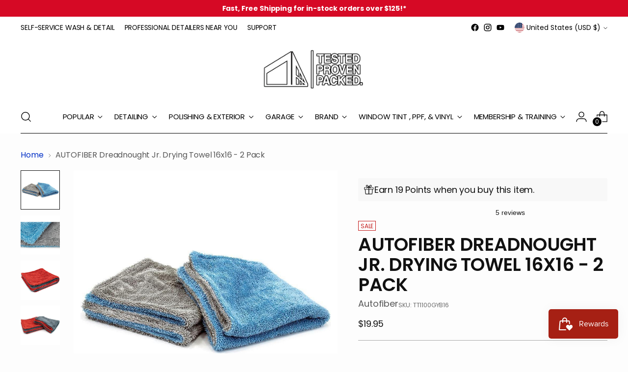

--- FILE ---
content_type: text/javascript; charset=utf-8
request_url: https://www.carsupplieswarehouse.com/products/autofiber-dreadnought-jr-drying-towel-16x16.js
body_size: 1396
content:
{"id":4631030431807,"title":"AUTOFIBER Dreadnought Jr. Drying Towel 16x16 - 2 Pack","handle":"autofiber-dreadnought-jr-drying-towel-16x16","description":"\u003cmeta charset=\"utf-8\"\u003e\n\u003cp class=\"p1\"\u003e\u003cspan class=\"s1\"\u003eIf you're a fan of the ultra soft and ultra-absorbent \u003ca href=\"https:\/\/www.carsupplieswarehouse.com\/products\/dreadnought-double-twist-microfiber-towel-20-x-30?_pos=1\u0026amp;_sid=6d47c3f49\u0026amp;_ss=r\" title=\"Autofiber Dreadnought Microfiber Drying Towel\" target=\"_blank\"\u003eoriginal Dreadnought drying towel \u003c\/a\u003ebut prefer a more compact size, this is the towel for you.\u003c\/span\u003e\u003c\/p\u003e\n\u003cp class=\"p1\"\u003e\u003cspan class=\"s1\"\u003eMade with a long pile twist microfiber weave. The double layer design has interior sewn edges, and center stitching, for structural integrity and durability. The 16”x16” size is perfect for the 1100GSM weight and thick pile, lending itself to be easily used as open sheet or folded twice (for 8 distinct sections).\u003c\/span\u003e\u003c\/p\u003e\n\u003cp class=\"p1\"\u003e\u003cspan class=\"s1\"\u003eThe twist pile design glides softly across paint glass and plastic surfaces, while absorbing completely strek free. The high pile soft and thick microfiber towel performs particularly well in windows and mirrors, and can still absorb streak free when slightly damp.\u003c\/span\u003e\u003c\/p\u003e\n\u003cul\u003e\n\u003cli\u003e16”x16”\u003c\/li\u003e\n\u003cli\u003e1100 gsm\u003c\/li\u003e\n\u003cli\u003e75\/25 blend\u003c\/li\u003e\n\u003cli\u003eHidden Edge - Inside Sewn\u003c\/li\u003e\n\u003c\/ul\u003e\n\u003cp\u003eQuantity in pack: 2.\u003c\/p\u003e","published_at":"2020-05-27T20:12:57-05:00","created_at":"2020-05-27T20:19:39-05:00","vendor":"Autofiber","type":"Microfiber Towels","tags":["auto fiber","autofiber","dry","drying","drying towel","microfiber","microfiber towel","plush","Promo-15","soft","towel","towels"],"price":1995,"price_min":1995,"price_max":5499,"available":true,"price_varies":true,"compare_at_price":5985,"compare_at_price_min":5985,"compare_at_price_max":5985,"compare_at_price_varies":false,"variants":[{"id":32454989152319,"title":"2-Pack \/ Grey\/Blue","option1":"2-Pack","option2":"Grey\/Blue","option3":null,"sku":"TT1100GYB16","requires_shipping":true,"taxable":true,"featured_image":{"id":31226480984244,"product_id":4631030431807,"position":1,"created_at":"2021-11-01T13:51:36-05:00","updated_at":"2024-12-14T17:49:47-06:00","alt":"Autofiber Dreadnought Jr. Drying Towel (16x16) - Car Supplies WarehouseAutofiberdrydryingdrying towel","width":1000,"height":1000,"src":"https:\/\/cdn.shopify.com\/s\/files\/1\/0065\/6529\/8245\/products\/autofiber-dreadnought-jr-drying-towel-16x16-973821.jpg?v=1734220187","variant_ids":[32454989152319]},"available":true,"name":"AUTOFIBER Dreadnought Jr. Drying Towel 16x16 - 2 Pack - 2-Pack \/ Grey\/Blue","public_title":"2-Pack \/ Grey\/Blue","options":["2-Pack","Grey\/Blue"],"price":1995,"weight":383,"compare_at_price":null,"inventory_management":"shopify","barcode":"817397021736","featured_media":{"alt":"Autofiber Dreadnought Jr. Drying Towel (16x16) - Car Supplies WarehouseAutofiberdrydryingdrying towel","id":23638483304628,"position":1,"preview_image":{"aspect_ratio":1.0,"height":1000,"width":1000,"src":"https:\/\/cdn.shopify.com\/s\/files\/1\/0065\/6529\/8245\/products\/autofiber-dreadnought-jr-drying-towel-16x16-973821.jpg?v=1734220187"}},"quantity_rule":{"min":1,"max":null,"increment":1},"quantity_price_breaks":[],"requires_selling_plan":false,"selling_plan_allocations":[]},{"id":39822719418548,"title":"2-Pack \/ Grey\/Red","option1":"2-Pack","option2":"Grey\/Red","option3":null,"sku":"TT1100GYR16","requires_shipping":true,"taxable":true,"featured_image":{"id":31226481115316,"product_id":4631030431807,"position":4,"created_at":"2021-11-01T13:51:36-05:00","updated_at":"2024-12-14T17:49:53-06:00","alt":"Autofiber Dreadnought Jr. Drying Towel (16x16) - Car Supplies WarehouseAutofiberdrydryingdrying towel","width":1320,"height":1320,"src":"https:\/\/cdn.shopify.com\/s\/files\/1\/0065\/6529\/8245\/products\/autofiber-dreadnought-jr-drying-towel-16x16-329250.jpg?v=1734220193","variant_ids":[39822719418548]},"available":false,"name":"AUTOFIBER Dreadnought Jr. Drying Towel 16x16 - 2 Pack - 2-Pack \/ Grey\/Red","public_title":"2-Pack \/ Grey\/Red","options":["2-Pack","Grey\/Red"],"price":1995,"weight":383,"compare_at_price":null,"inventory_management":"shopify","barcode":"817397022757","featured_media":{"alt":"Autofiber Dreadnought Jr. Drying Towel (16x16) - Car Supplies WarehouseAutofiberdrydryingdrying towel","id":23638483435700,"position":4,"preview_image":{"aspect_ratio":1.0,"height":1320,"width":1320,"src":"https:\/\/cdn.shopify.com\/s\/files\/1\/0065\/6529\/8245\/products\/autofiber-dreadnought-jr-drying-towel-16x16-329250.jpg?v=1734220193"}},"quantity_rule":{"min":1,"max":null,"increment":1},"quantity_price_breaks":[],"requires_selling_plan":false,"selling_plan_allocations":[]},{"id":32454989185087,"title":"6-Pack \/ Grey\/Blue","option1":"6-Pack","option2":"Grey\/Blue","option3":null,"sku":"TT1100GYB16-6","requires_shipping":true,"taxable":true,"featured_image":null,"available":true,"name":"AUTOFIBER Dreadnought Jr. Drying Towel 16x16 - 2 Pack - 6-Pack \/ Grey\/Blue","public_title":"6-Pack \/ Grey\/Blue","options":["6-Pack","Grey\/Blue"],"price":5499,"weight":1165,"compare_at_price":5985,"inventory_management":"shopify","barcode":"89185087","quantity_rule":{"min":1,"max":null,"increment":1},"quantity_price_breaks":[],"requires_selling_plan":false,"selling_plan_allocations":[]},{"id":39822723317940,"title":"6-Pack \/ Grey\/Red","option1":"6-Pack","option2":"Grey\/Red","option3":null,"sku":"TT1100GYR16-6","requires_shipping":true,"taxable":true,"featured_image":null,"available":false,"name":"AUTOFIBER Dreadnought Jr. Drying Towel 16x16 - 2 Pack - 6-Pack \/ Grey\/Red","public_title":"6-Pack \/ Grey\/Red","options":["6-Pack","Grey\/Red"],"price":5499,"weight":1165,"compare_at_price":5985,"inventory_management":"shopify","barcode":"23317940","quantity_rule":{"min":1,"max":null,"increment":1},"quantity_price_breaks":[],"requires_selling_plan":false,"selling_plan_allocations":[]}],"images":["\/\/cdn.shopify.com\/s\/files\/1\/0065\/6529\/8245\/products\/autofiber-dreadnought-jr-drying-towel-16x16-973821.jpg?v=1734220187","\/\/cdn.shopify.com\/s\/files\/1\/0065\/6529\/8245\/products\/autofiber-dreadnought-jr-drying-towel-16x16-206462.jpg?v=1734220189","\/\/cdn.shopify.com\/s\/files\/1\/0065\/6529\/8245\/products\/autofiber-dreadnought-jr-drying-towel-16x16-988426.jpg?v=1734220191","\/\/cdn.shopify.com\/s\/files\/1\/0065\/6529\/8245\/products\/autofiber-dreadnought-jr-drying-towel-16x16-329250.jpg?v=1734220193"],"featured_image":"\/\/cdn.shopify.com\/s\/files\/1\/0065\/6529\/8245\/products\/autofiber-dreadnought-jr-drying-towel-16x16-973821.jpg?v=1734220187","options":[{"name":"Quantity","position":1,"values":["2-Pack","6-Pack"]},{"name":"Color","position":2,"values":["Grey\/Blue","Grey\/Red"]}],"url":"\/products\/autofiber-dreadnought-jr-drying-towel-16x16","media":[{"alt":"Autofiber Dreadnought Jr. Drying Towel (16x16) - Car Supplies WarehouseAutofiberdrydryingdrying towel","id":23638483304628,"position":1,"preview_image":{"aspect_ratio":1.0,"height":1000,"width":1000,"src":"https:\/\/cdn.shopify.com\/s\/files\/1\/0065\/6529\/8245\/products\/autofiber-dreadnought-jr-drying-towel-16x16-973821.jpg?v=1734220187"},"aspect_ratio":1.0,"height":1000,"media_type":"image","src":"https:\/\/cdn.shopify.com\/s\/files\/1\/0065\/6529\/8245\/products\/autofiber-dreadnought-jr-drying-towel-16x16-973821.jpg?v=1734220187","width":1000},{"alt":"Autofiber Dreadnought Jr. Drying Towel (16x16) - Car Supplies WarehouseAutofiberdrydryingdrying towel","id":23638483370164,"position":2,"preview_image":{"aspect_ratio":1.0,"height":1000,"width":1000,"src":"https:\/\/cdn.shopify.com\/s\/files\/1\/0065\/6529\/8245\/products\/autofiber-dreadnought-jr-drying-towel-16x16-206462.jpg?v=1734220189"},"aspect_ratio":1.0,"height":1000,"media_type":"image","src":"https:\/\/cdn.shopify.com\/s\/files\/1\/0065\/6529\/8245\/products\/autofiber-dreadnought-jr-drying-towel-16x16-206462.jpg?v=1734220189","width":1000},{"alt":"Autofiber Dreadnought Jr. Drying Towel (16x16) - Car Supplies WarehouseAutofiberdrydryingdrying towel","id":23638483402932,"position":3,"preview_image":{"aspect_ratio":1.0,"height":1244,"width":1244,"src":"https:\/\/cdn.shopify.com\/s\/files\/1\/0065\/6529\/8245\/products\/autofiber-dreadnought-jr-drying-towel-16x16-988426.jpg?v=1734220191"},"aspect_ratio":1.0,"height":1244,"media_type":"image","src":"https:\/\/cdn.shopify.com\/s\/files\/1\/0065\/6529\/8245\/products\/autofiber-dreadnought-jr-drying-towel-16x16-988426.jpg?v=1734220191","width":1244},{"alt":"Autofiber Dreadnought Jr. Drying Towel (16x16) - Car Supplies WarehouseAutofiberdrydryingdrying towel","id":23638483435700,"position":4,"preview_image":{"aspect_ratio":1.0,"height":1320,"width":1320,"src":"https:\/\/cdn.shopify.com\/s\/files\/1\/0065\/6529\/8245\/products\/autofiber-dreadnought-jr-drying-towel-16x16-329250.jpg?v=1734220193"},"aspect_ratio":1.0,"height":1320,"media_type":"image","src":"https:\/\/cdn.shopify.com\/s\/files\/1\/0065\/6529\/8245\/products\/autofiber-dreadnought-jr-drying-towel-16x16-329250.jpg?v=1734220193","width":1320}],"requires_selling_plan":false,"selling_plan_groups":[]}

--- FILE ---
content_type: application/x-javascript
request_url: https://cdn.roseperl.com/storepickup/setting/car-guy-supplies_1763580523.js?shop=car-guy-supplies.myshopify.com
body_size: 29598
content:
if (typeof SCASPSetting === "undefined" || typeof jQuerySCASP === "undefined" || typeof jQuerySCASP.fn.storePickup === "undefined") {
SCASPSetting={"def_apk":"AIzaSyD8BskfTrgyBRao0ptVsgX4Q1kvtcA2tec","sg_enable_app":1,"sg_api_key":"","sg_zoom":12,"sg_enable_shipping":0,"sg_enable_pickup":true,"sg_enable_delivery":0,"sg_delivery_conditions":"{\"total_min\":\"\",\"total_max\":\"\",\"operator\":\"and\",\"qty_min\":\"\",\"qty_max\":\"\"}","sg_time_format":1,"sg_search_box":0,"sg_restric_country":[],"sg_autogeocode":1,"sg_pagination":1,"sg_location_per_page":8,"sg_distance_length_unit":"m","sg_cart_form_selector":"form[action*=\"cart\"][method=\"post\"]","sg_pickup_position":"button[name=\"checkout\"]:visible, input[name=\"checkout\"]:visible","cod_product_form_selector":"form[action=\"\/cart\/add\"] button[type=\"submit\"]","sg_hide_address_fields":1,"sg_enable_billing_address":1,"sg_datetime_format":"dd\/mm\/yyyy","sp_filter_tags_by":"and","sd_tab_background_color":"#ffffff","sd_active_tab_background_color":"#f4f4f4","sd_enable_case_sensitive_zipcode_filter":0,"sd_shop_name_color":"#000000","sd_shop_info_color":"#000000","sd_shop_name_font_type":"","sd_shop_info_font_type":"","sd_tab_border_color":"#c2c2c2","sd_active_tab_border_color":"#000000","sd_search_box_border_color":"#949494","sd_timepicker_box_border_color":"#949494","sd_enable_restrict_location":0,"sp_pickup_conditions":"{\"total_min\":\"\",\"total_max\":\"\",\"operator\":\"and\",\"qty_min\":\"\",\"qty_max\":\"\"}","sp_disable_shipping":0,"sp_enable_deposit":0,"sp_deposit_amount":10,"sp_all_product_tags":[],"sp_no_tag_location":1,"sp_inventory_type":2,"sp_all_shopify_locations":[],"sp_no_shopify_location":1,"sp_stores_sort_by":"default","sg_enable_google_map_api":0,"sp_enable_auto_add_rate_product":0,"sp_pickup_product_id":9400396906727,"sp_pickup_variant_id":51568363831527,"design_setting":{"product_page_postal_code_checker":false,"selector":{"position":"above","selector":"form[action=\"\/cart\/add\"] button[type=\"submit\"]"},"postal_zip_code":{"border_radius":"8","font_type":"Roboto","font_color":"#8A94AB","place_holder_text":"Check Postal Code","button_label":"Check Postal Code","button_color":"#377DFF","button_label_color":"#FFFFFF"},"calendar":{"delivery_time_label":"Please choose delivery time","delivery_time_label_color":"#1C2B4B","selector_field_label_color":"#8A94AB","selector_field_label":"Choose a date and time","selector_background_color":"#FFFFFF","logo_color":"#8B93A2","icon":{"id":"icon-1","html":"<svg width=\"16\" height=\"16\" viewBox=\"0 0 16 16\" fill=\"none\" xmlns=\"http:\/\/www.w3.org\/2000\/svg\"><path class=\"logo-color\" d=\"M4.5 7.78125H3.5C3.24113 7.78125 3.03125 7.99113 3.03125 8.25C3.03125 8.50888 3.24113 8.71875 3.5 8.71875H4.5C4.75888 8.71875 4.96875 8.50888 4.96875 8.25C4.96875 7.99113 4.75888 7.78125 4.5 7.78125Z\" fill=\"#000000\"\/><path class=\"logo-color\" d=\"M4.5 9.78125H3.5C3.24113 9.78125 3.03125 9.99113 3.03125 10.25C3.03125 10.5089 3.24113 10.7188 3.5 10.7188H4.5C4.75888 10.7188 4.96875 10.5089 4.96875 10.25C4.96875 9.99113 4.75888 9.78125 4.5 9.78125Z\" fill=\"#000000\"\/><path class=\"logo-color\" d=\"M4.5 11.7812H3.5C3.24113 11.7812 3.03125 11.9911 3.03125 12.25C3.03125 12.5089 3.24113 12.7188 3.5 12.7188H4.5C4.75888 12.7188 4.96875 12.5089 4.96875 12.25C4.96875 11.9911 4.75888 11.7812 4.5 11.7812Z\" fill=\"#000000\"\/><path class=\"logo-color\" d=\"M8.5 7.78125H7.5C7.24113 7.78125 7.03125 7.99113 7.03125 8.25C7.03125 8.50888 7.24113 8.71875 7.5 8.71875H8.5C8.75887 8.71875 8.96875 8.50888 8.96875 8.25C8.96875 7.99113 8.75887 7.78125 8.5 7.78125Z\" fill=\"#000000\"\/><path class=\"logo-color\" d=\"M8.5 9.78125H7.5C7.24113 9.78125 7.03125 9.99113 7.03125 10.25C7.03125 10.5089 7.24113 10.7188 7.5 10.7188H8.5C8.75887 10.7188 8.96875 10.5089 8.96875 10.25C8.96875 9.99113 8.75887 9.78125 8.5 9.78125Z\" fill=\"#000000\"\/><path class=\"logo-color\" d=\"M8.5 11.7812H7.5C7.24113 11.7812 7.03125 11.9911 7.03125 12.25C7.03125 12.5089 7.24113 12.7188 7.5 12.7188H8.5C8.75887 12.7188 8.96875 12.5089 8.96875 12.25C8.96875 11.9911 8.75887 11.7812 8.5 11.7812Z\" fill=\"#000000\"\/><path class=\"logo-color\" d=\"M12.5 7.78125H11.5C11.2411 7.78125 11.0312 7.99113 11.0312 8.25C11.0312 8.50888 11.2411 8.71875 11.5 8.71875H12.5C12.7589 8.71875 12.9688 8.50888 12.9688 8.25C12.9688 7.99113 12.7589 7.78125 12.5 7.78125Z\" fill=\"#000000\"\/><path class=\"logo-color\" d=\"M12.5 9.78125H11.5C11.2411 9.78125 11.0312 9.99113 11.0312 10.25C11.0312 10.5089 11.2411 10.7188 11.5 10.7188H12.5C12.7589 10.7188 12.9688 10.5089 12.9688 10.25C12.9688 9.99113 12.7589 9.78125 12.5 9.78125Z\" fill=\"#000000\"\/><path class=\"logo-color\" d=\"M12.5 11.7812H11.5C11.2411 11.7812 11.0312 11.9911 11.0312 12.25C11.0312 12.5089 11.2411 12.7188 11.5 12.7188H12.5C12.7589 12.7188 12.9688 12.5089 12.9688 12.25C12.9688 11.9911 12.7589 11.7812 12.5 11.7812Z\" fill=\"#000000\"\/><path class=\"logo-color\" d=\"M14.5938 2.03125H13.4688V1.25C13.4688 0.991125 13.2589 0.78125 13 0.78125C12.7411 0.78125 12.5312 0.991125 12.5312 1.25V2.03125H8.46875V1.25C8.46875 0.991125 8.25887 0.78125 8 0.78125C7.74113 0.78125 7.53125 0.991125 7.53125 1.25V2.03125H3.46875V1.25C3.46875 0.991125 3.25888 0.78125 3 0.78125C2.74113 0.78125 2.53125 0.991125 2.53125 1.25V2.03125H1.40625C0.630844 2.03125 0 2.66209 0 3.4375V13.8125C0 14.5879 0.630844 15.2188 1.40625 15.2188H14.5938C15.3692 15.2188 16 14.5879 16 13.8125C16 13.5099 16 3.70078 16 3.4375C16 2.66209 15.3692 2.03125 14.5938 2.03125ZM0.9375 3.4375C0.9375 3.17903 1.14778 2.96875 1.40625 2.96875H2.53125V3.75C2.53125 4.00888 2.74113 4.21875 3 4.21875C3.25888 4.21875 3.46875 4.00888 3.46875 3.75V2.96875H7.53125V3.75C7.53125 4.00888 7.74113 4.21875 8 4.21875C8.25887 4.21875 8.46875 4.00888 8.46875 3.75V2.96875H12.5312V3.75C12.5312 4.00888 12.7411 4.21875 13 4.21875C13.2589 4.21875 13.4688 4.00888 13.4688 3.75V2.96875H14.5938C14.8522 2.96875 15.0625 3.17903 15.0625 3.4375V5.28125H0.9375V3.4375ZM14.5938 14.2812H1.40625C1.14778 14.2812 0.9375 14.071 0.9375 13.8125V6.21875H15.0625V13.8125C15.0625 14.071 14.8522 14.2812 14.5938 14.2812Z\" fill=\"#000000\"\/><\/svg>"},"calendar_background_color":"#FFFFFF","date_color":"#1C2B4B","blocked_dates_color":"#DFE1E5","selected_date_background_color":"#377DFF","selected_date_color":"#FFFFFF","hover_date_background_color":"#F5F7F9","hover_date_color":"#377DFF","past_date_color":"#DFE1E5"},"always_display_calendar":false,"error_message":{"error_label":"We do not delivery to this postal code","error_message_color":"#1C2B4B","error_button_text_label":"Try different Zip code","error_button_label_color":"#FFFFFF","error_button_background_color":"#377DFF"}},"secure_code":{"enable_secure_code":false,"code_length":"6","allowed_characters":"Letters and Numbers","prefix":null,"suffix":null,"design":{"hero_copy_text":"HEADER","hero_copy_text_color":"#CE46AA","microcopy_text":"Your Self-Pickup order is new confirmed. Please make note of the following secure code provide for when you come to pick up your order.","microcopy_text_color":"#535F77","secure_code_background_color":"#E81023","secure_code_text_color":"#FFFFFF","divider_background_color":"#E81023"}},"st_shipping_tab":"Shipping","st_shipping_text_content":"Please click the checkout button to continue.","st_store_pickup_tab":"Store Pickup","st_store_pickup_text_content":"Find your nearest pickup location:","st_find_my_location":"Find My Location","st_search_box_placeholder":"Enter your postal code or address...","st_datetime_pickup_placeholder":"Choose a date and time","st_non_select_store_validate_text":"Please choose a store","st_non_select_datetime_validate_text":"Please choose a date and time","st_more_information_text":"More information","st_opening_hours_text":"Opening hours","st_mile_text":"mile","st_miles_text":"miles","st_kilometer_text":"kilometer","st_kilometers_text":"kilometers","st_pickup_text":"Pickup time","st_days_full":{"monday":"Monday","tuesday":"Tuesday","wednesday":"Wednesday","thursday":"Thursday","friday":"Friday","saturday":"Saturday","sunday":"Sunday"},"st_days_short":{"monday":"Mon","tuesday":"Tue","wednesday":"Wed","thursday":"Thu","friday":"Fri","saturday":"Sat","sunday":"Sun"},"st_months_full":{"january":"January","february":"February","march":"March","april":"April","may":"May","june":"June","july":"July","august":"August","september":"September","october":"October","november":"November","december":"December"},"st_months_short":{"january":"Jan","february":"Feb","march":"Mar","april":"Apr","may":"May","june":"Jun","july":"Jul","august":"Aug","september":"Sep","october":"Oct","november":"Nov","december":"Dec"},"st_you_selected_location":"You selected location","st_local_delivery_tab":"Local Delivery","st_local_delivery_text_content":"Enter your address into the field below to check if you are eligible for local delivery","st_delivery_address_validate_success":"Congratulations! You are eligible for delivery.","st_delivery_address_is_required":"Please enter your address to check.","st_delivery_address_is_not_valid":"Sorry. Your location is not available for delivery.","st_delivery_no_validate":"Please choose delivery time.","st_delivery_between_text":"between","st_delivery_and_text":"and","st_delivery_contact_shipping_address_title":"Delivery information","st_delivery_thank_you_marker_shipping":"Delivery address","st_delivery_thank_you_shipping_address_title":"Delivery address","st_delivery_general_edit_shipping_address":"Edit delivery address","st_delivery_general_continue_to_shipping_method":"Continue to delivery method","st_delivery_order_summary_shipping_label":"Delivery","st_delivery_shipping_title":"Delivery method","st_delivery_shipping_waiting_on_rate_notice":"Please wait while we fetch available delivery rates...","st_delivery_shipping_no_rates_for_cart_or_destination_notice":"Delivery is not available for your cart or destination.","st_delivery_shipping_no_rates_for_country_notice":"We don't offer delivery in {{ country }}.","st_search_box_by_postal_code_placeholder":"Enter your postal code ...","st_delivery_postal_code_is_required":"Please enter your postal code to check ...","st_location_not_found":"Your zip code is not eligible for delivery, please choose other methods.","st_shipping_label":"Store Pickup Deposit (Refund Later)","st_shipping_title":"Store Pickup","st_total_due":"PENDING BILLING","st_pickup_not_valid":"Sorry. Your cart items are not available for pickup.","st_delivery_not_valid":"Sorry. Your cart items are not available for delivery.","cod_fields":"","searchLocation":{"341881":0},"locationsRaw":"[{\"id\":341881,\"store_id\":10417,\"name\":\"CSW Warehouse\",\"address\":\"1231 Naperville Drive\",\"address2\":\"\",\"city\":\"Romeoville\",\"country\":\"USA\",\"state\":\"Illinois\",\"notification_emails\":\"\",\"notification_template\":\"Hi {{$shop_name}},\\r\\nPlease notice the information:\\r\\nYour customer's name: {{$cust_name}}({{$cust_email}})\\r\\nPickup Date: {{$specified_time}}\\r\\nOrder Id: {{$order_id}} \\r\\nOrder Name: {{$order_name}}\\r\\nOrder Link: {{$order_link}}   \\r\\nPickup Address: {{$address}}\\r\\nPhone: {{$phone}}\\r\\nOrder Summary:\\r\\n{{$order_summary}}\",\"delivery_notification_template\":\"Hi {{$shop_name}},\\r\\nPlease notice the information:\\r\\nYour customer's name: {{$cust_name}}({{$cust_email}})\\r\\nDelivery Time: {{$specified_time}}\\r\\nOrder Id: {{$order_id}}\\r\\nOrder Name: {{$order_name}}\\r\\nOrder Link: {{$order_link}}\\r\\nShipping Address: {{$address}}\\r\\nPhone: {{$phone}}\\r\\nOrder Summary:\\r\\n{{$order_summary}}\",\"opening_hours\":{\"1\":{\"name\":\"Sunday\",\"keyname\":\"sunday\",\"from\":\"09:00\",\"to\":\"17:00\",\"wait_day\":\"0\",\"wait_hour\":\"0\",\"wait_minute\":\"0\",\"max_day\":\"7\",\"max_hour\":\"0\",\"max_minute\":\"0\",\"status\":\"0\"},\"2\":{\"name\":\"Monday\",\"keyname\":\"monday\",\"from\":\"09:00\",\"to\":\"17:00\",\"wait_day\":\"0\",\"wait_hour\":\"2\",\"wait_minute\":\"0\",\"max_day\":\"7\",\"max_hour\":\"0\",\"max_minute\":\"0\",\"status\":\"1\"},\"3\":{\"name\":\"Tuesday\",\"keyname\":\"tuesday\",\"from\":\"09:00\",\"to\":\"17:00\",\"wait_day\":\"0\",\"wait_hour\":\"2\",\"wait_minute\":\"0\",\"max_day\":\"7\",\"max_hour\":\"0\",\"max_minute\":\"0\",\"status\":\"1\"},\"4\":{\"name\":\"Wednesday\",\"keyname\":\"wednesday\",\"from\":\"09:00\",\"to\":\"17:00\",\"wait_day\":\"0\",\"wait_hour\":\"2\",\"wait_minute\":\"0\",\"max_day\":\"7\",\"max_hour\":\"0\",\"max_minute\":\"0\",\"status\":\"1\"},\"5\":{\"name\":\"Thursday\",\"keyname\":\"thursday\",\"from\":\"09:00\",\"to\":\"17:00\",\"wait_day\":\"0\",\"wait_hour\":\"2\",\"wait_minute\":\"0\",\"max_day\":\"7\",\"max_hour\":\"0\",\"max_minute\":\"0\",\"status\":\"1\"},\"6\":{\"name\":\"Friday\",\"keyname\":\"friday\",\"from\":\"09:00\",\"to\":\"17:00\",\"wait_day\":\"0\",\"wait_hour\":\"2\",\"wait_minute\":\"0\",\"max_day\":\"7\",\"max_hour\":\"0\",\"max_minute\":\"0\",\"status\":\"1\"},\"7\":{\"name\":\"Saturday\",\"keyname\":\"saturday\",\"from\":\"09:00\",\"to\":\"13:00\",\"wait_day\":\"0\",\"wait_hour\":\"2\",\"wait_minute\":\"0\",\"max_day\":\"7\",\"max_hour\":\"0\",\"max_minute\":\"0\",\"status\":\"1\"}},\"enable_date_picker\":1,\"enable_time_picker\":0,\"time_picker_slot\":5,\"status\":1,\"created_at\":\"2025-11-17T16:13:58.000000Z\",\"updated_at\":\"2025-11-19T19:27:31.000000Z\",\"enable_delivery\":0,\"delivery_max_radius\":0,\"delivery_enable_date_picker\":0,\"delivery_enable_time_picker\":0,\"delivery_hours\":{\"1\":{\"name\":\"Sunday\",\"keyname\":\"sunday\",\"wait_day\":\"0\",\"wait_hour\":\"0\",\"wait_minute\":\"0\",\"max_day\":\"7\",\"max_hour\":\"0\",\"max_minute\":\"0\",\"status\":\"1\"},\"2\":{\"name\":\"Monday\",\"keyname\":\"monday\",\"wait_day\":\"0\",\"wait_hour\":\"0\",\"wait_minute\":\"0\",\"max_day\":\"7\",\"max_hour\":\"0\",\"max_minute\":\"0\",\"status\":\"1\"},\"3\":{\"name\":\"Tuesday\",\"keyname\":\"tuesday\",\"wait_day\":\"0\",\"wait_hour\":\"0\",\"wait_minute\":\"0\",\"max_day\":\"7\",\"max_hour\":\"0\",\"max_minute\":\"0\",\"status\":\"1\"},\"4\":{\"name\":\"Wednesday\",\"keyname\":\"wednesday\",\"wait_day\":\"0\",\"wait_hour\":\"0\",\"wait_minute\":\"0\",\"max_day\":\"7\",\"max_hour\":\"0\",\"max_minute\":\"0\",\"status\":\"1\"},\"5\":{\"name\":\"Thursday\",\"keyname\":\"thursday\",\"wait_day\":\"0\",\"wait_hour\":\"0\",\"wait_minute\":\"0\",\"max_day\":\"7\",\"max_hour\":\"0\",\"max_minute\":\"0\",\"status\":\"1\"},\"6\":{\"name\":\"Friday\",\"keyname\":\"friday\",\"wait_day\":\"0\",\"wait_hour\":\"0\",\"wait_minute\":\"0\",\"max_day\":\"7\",\"max_hour\":\"0\",\"max_minute\":\"0\",\"status\":\"1\"},\"7\":{\"name\":\"Saturday\",\"keyname\":\"saturday\",\"wait_day\":\"0\",\"wait_hour\":\"0\",\"wait_minute\":\"0\",\"max_day\":\"7\",\"max_hour\":\"0\",\"max_minute\":\"0\",\"status\":\"1\"}},\"blackout_dates\":{\"0\":\"2025-11-27 00:00 23:45\",\"1\":\"2025-12-25 00:00 23:45\",\"2\":\"2026-01-01 00:00 23:45\"},\"blackout_dates_delivery\":{\"0\":\"2025-11-27 00:00 23:45\",\"1\":\"2025-12-25 00:00 23:45\",\"2\":\"2026-01-01 00:00 23:45\"},\"phone\":\"\",\"enable_pickup_rates\":0,\"pickup_rates_json\":null,\"enable_max_datetime_picker\":0,\"delivery_enable_max_datetime_picker\":0,\"notification_subject\":\"[Store Pickup Notification] Order {{$order_name}} will be picked up at your store {{$specified_time}}.\",\"delivery_notification_subject\":\"[Local Delivery Notification] Order {{$order_name}} will deliver to your customer {{$specified_time}}.\",\"enable_delivery_rates\":0,\"delivery_rates_json\":null,\"description\":\"\",\"enable_inventory\":0,\"shopify_location_id\":\"null\",\"enable_limit_pickup_slot\":0,\"enable_limit_delivery_slot\":0,\"limit_pickup_slot\":1,\"limit_delivery_slot\":1,\"pickup_slot\":null,\"delivery_slot\":null,\"enable_store_pickup\":1,\"enable_cut_off_time\":0,\"time_cut_off\":\"\",\"day_cut_off_after\":0,\"enable_cut_off_time_delivery\":0,\"time_cut_off_delivery\":\"\",\"day_cut_off_after_delivery\":0,\"available_zipcodes_restrict_delivery\":\"0\",\"lat\":\"41.6659605\",\"lng\":\"-88.06801190000002\",\"postal\":\"60446\",\"tagsvalue\":\"null\"}]","defaultLat":"41.6659605","defaultLng":"-88.06801190000002","version":"pickup","app_url":"https:\/\/sp.roseperl.com","cdn_app_url":"https:\/\/cdn.roseperl.com","theme_os_version":"2.0","setting_conditions":{"scasp_total_min":0,"scasp_total_max":0,"scasp_operator":"and","scasp_qty_min":0,"scasp_qty_max":0,"scasp_delivery_total_min":0,"scasp_delivery_total_max":0,"scasp_delivery_operator":"and","scasp_delivery_qty_min":0,"scasp_delivery_qty_max":0},"is_update_cart_attributes":0};
var SCASPLocationsData=null,processPickupData=null,testMode="undefined"!=typeof SCASPTestModeTheme&&SCASPTestModeTheme,SCASPCart=null,checkingAvailableSlot=!1,storePickupPlugin=null,addedProductPickup=!1,scaspAutoFillCheckoutPagePickup={company:!0,address1:!0,address2:!0,city:!0,country:!0,zipcode:!0,province:!0},scaspAutoFillCheckoutPageDelivery={country:!0,zipcode:!0,province:!0},arrTimeOutTrigger=[],useGeneralScriptCdn="undefined"!=typeof SCASPUseGeneralScriptCdn&&SCASPUseGeneralScriptCdn,scaspAllowDisabledChekoutButton="undefined"==typeof SCASPAllowDisabledCheoutButton||SCASPAllowDisabledCheoutButton,scaspDelayTimeDisabledCheckoutButton="undefined"==typeof SCASPDelayTimeDisabledCheckoutButton?1e3:SCASPDelayTimeDisabledCheckoutButton,scaspAutoAddZipcodeDeliveryCheckout="undefined"==typeof SACSPAutoAddZipcodeDeliveryCheckout||SACSPAutoAddZipcodeDeliveryCheckout,scaspDisableInventoryDelivery="undefined"!=typeof SCASPDisableInventoryDelivery&&SCASPDisableInventoryDelivery,scaspDisableCheckoutButtonWhenInventoryNotValid="undefined"==typeof SCASPDisableCheckoutButtonWhenInventoryNotValid||SCASPDisableCheckoutButtonWhenInventoryNotValid,scaspGetExtendActionUri="undefined"==typeof SCASPGetExtendActionUri?function(e=null){return e}:SCASPGetExtendActionUri,scaspAddRemoveStorePickupProductWhenClickTab="undefined"==typeof SCASPAddRemoveStorePickupProductWhenClickTab||SCASPAddRemoveStorePickupProductWhenClickTab,scaspEnableApp="undefined"==typeof SCASPEnableApp||SCASPEnableApp,scaspRunAppAfter="undefined"==typeof SCASPRunAppAfter?0:SCASPRunAppAfter,scaspWaitUntilSeePickupPosition="undefined"!=typeof SCASPWaitUntilSeePickupPosition&&SCASPWaitUntilSeePickupPosition,scaspWaitUntilSeePickupPositionTime="undefined"==typeof SCASPWaitUntilSeePickupPositionTime?1e4:SCASPWaitUntilSeePickupPositionTime;window.afDraftOrderCheckout=!0,window.afDiscountObject=null;var zipCodeCalendarIsOpen=!1;class ModalPickupOutdated{id="modalPickupOutdated";selector=`#${this.id}`;constructor(e){this.$=e}draw(){this.$("body").append(`\n                <div class="modal-overlay" id="${this.id}">\n                <div class="modal-content">\n                    <p>\n                    The pickup time you selected has expired. Please choose a new available time slot to proceed with your checkout.\n                    </p>\n                <div class="modal-ok-btn"><button id="modalPickupOutdated-ok-btn">Ok</button></div>\n                </div>\n            </div>\n                    `),this.$("#modalPickupOutdated-ok-btn").on("click",function(){window.location.reload()})}open(){this.$(this.selector).css("display","block")}close(){this.$(this.selector).css("display","none")}}const is12HourFormat=e=>/\b(1[0-2]|0?[1-9]):[0-5][0-9]\s?(AM|PM)\b/i.test(e);function convertTime12hTo24h(e){return e.replace(/\b(\d{1,2}:\d{2})\s?(AM|PM)\b/g,(e,t,i)=>{let[a,s]=t.split(":").map(Number);return"PM"===i&&12!==a&&(a+=12),"AM"===i&&12===a&&(a=0),`${a.toString().padStart(2,"0")}:${s.toString().padStart(2,"0")}`})}function parseDateRangeDelivery(e){is12HourFormat(e)&&(e=convertTime12hTo24h(e));const t=e.match(/(\d{1,2} \w{3}, \d{4}) between (\d{2}:\d{2}) and (\d{2}:\d{2})/);if(!t)return{isValid:!1};const[i,a,s,o]=t;return{startDate:new Date(`${a} ${s}`),endDate:new Date(`${a} ${o}`),isValid:!0}}function checkCondition(e){setTimeout(()=>{e.getJSON("/cart.js",function(t){const i=new ModalPickupOutdated(e);i.draw();setInterval(function(){const t=e('input[name="attributes[Checkout-Method]"]').val(),a=new Date;switch(t){case"pickup":const t=e("#date-pickup").val();t&&new Date(t)<a&&i.open();break;case"delivery":const s=e("#date-delivery").val(),{endDate:o,isValid:n}=parseDateRangeDelivery(s);n&&o<a&&i.open()}},6e5);let a=checkConditionPickup(e,t),s=checkConditionDelivery(e,t);var o=[];if(SCASPSetting.sg_enable_shipping?o.push("shipping"):(e(".sca-storepickup-shipping-tab").hide(),e(".sca-storepickup-shipping-desc").hide()),e("#sca-storepickup-container h3").first().hide(),!SCASPSetting.sg_enable_pickup||a||"delivery"==SCASPSetting.version?(e(".sca-storepickup-pickup-tab").hide(),e("#sca-storepickup-desc").hide(),clearCartAttributesDataEmbed(e)):(o.push("pickup"),e(".sca-storepickup-pickup-tab").show()),!SCASPSetting.sg_enable_delivery||s||"pickup"==SCASPSetting.version?(e(".sca-storepickup-delivery-tab").hide(),e("#sca-storepickup-desc").hide(),clearCartAttributesDataEmbed(e)):"[]"!=SCASPSetting.locationsRaw?(o.push("delivery"),e(".sca-storepickup-delivery-tab").show()):(e(".sca-storepickup-delivery-tab").hide(),e("#sca-storepickup-desc").hide(),clearCartAttributesDataEmbed(e)),a&&s||e("#sca-storepickup-desc").show(),e("ul#sca-storepickup-methods").show(),1==o.length)switch(e("ul#sca-storepickup-methods").hide(),o[0]){case"shipping":e(".sca-storepickup-shipping-desc").hide(),e(".sca-storepickup-shipping-tab").trigger("click");break;case"pickup":e("#sca-storepickup-container").prepend("<h3>"+SCASPSetting.st_store_pickup_tab+"</h3>"),void 0===SCASPSetting.sg_enable_google_map_api||SCASPSetting.sg_enable_google_map_api||e("#bh-sl-map").hide(),e(".sca-storepickup-pickup-tab").trigger("click"),usePickupRateProduct()&&addPickupRateProduct();break;case"delivery":e("#sca-storepickup-container").prepend("<h3>"+SCASPSetting.st_local_delivery_tab+"</h3>"),e(".sca-storepickup-delivery-tab").trigger("click");break;default:e(".sca-storepickup-shipping-desc").hide()}else 2==o.length||3==o.length?-1==e.inArray("shipping",o)?e(".sca-storepickup-pickup-tab").hasClass("active")?e(".sca-storepickup-pickup-tab").trigger("click"):e(".sca-storepickup-delivery-tab").trigger("click"):e(".sca-storepickup-shipping-tab").trigger("click"):0==o.length&&(e(".sca-storepickup-shipping-desc").show(),e(".sca-storepickup-delivery-not-valid").hide())})},"1000")}function checkConditionPickup(e,t){let i=t.total_price,a=t.item_count;a=parseInt(a);var s=SCASPSetting.setting_conditions,o=!1,n=!1;s.scasp_total_min>0&&s.scasp_total_max>0?(n=!0,(i<s.scasp_total_min||i>s.scasp_total_max)&&(o=!0)):s.scasp_total_min>0?(n=!0,i<s.scasp_total_min&&(o=!0)):s.scasp_total_max>0&&(n=!0,i>s.scasp_total_max&&(o=!0));var r=!1,c=!1;s.scasp_qty_min>0&&s.scasp_qty_max>0?(c=!0,(a<s.scasp_qty_min||a>s.scasp_qty_max)&&(r=!0)):s.scasp_qty_min>0?(c=!0,a<s.scasp_qty_min&&(r=!0)):s.scasp_qty_max>0&&(c=!0,a>s.scasp_qty_max&&(r=!0));var p=!1;return"and"==s.scasp_operator?n&&c?(o||r)&&(p=!0):(n&&o||c&&r)&&(p=!0):"or"==s.scasp_operator&&o&&r&&(p=!0),p}function checkConditionDelivery(e,t){let i=t.total_price,a=t.item_count;a=parseInt(a);var s=SCASPSetting.setting_conditions,o=!1,n=!1;s.scasp_delivery_total_min>0&&s.scasp_delivery_total_max>0?(n=!0,(i<s.scasp_delivery_total_min||i>s.scasp_delivery_total_max)&&(o=!0)):s.scasp_delivery_total_min>0?(n=!0,i<s.scasp_delivery_total_min&&(o=!0)):s.scasp_delivery_total_max>0&&(n=!0,i>s.scasp_delivery_total_max&&(o=!0));var r=!1,c=!1;s.scasp_delivery_qty_min>0&&s.scasp_delivery_qty_max>0?(c=!0,(a<s.scasp_delivery_qty_min||a>s.scasp_delivery_qty_max)&&(r=!0)):s.scasp_delivery_qty_min>0?(c=!0,a<s.scasp_delivery_qty_min&&(r=!0)):s.scasp_delivery_qty_max>0&&(c=!0,a>s.scasp_delivery_qty_max&&(r=!0));var p=!1;return"and"==s.scasp_delivery_operator?n&&c?(o||r)&&(p=!0):(n&&o||c&&r)&&(p=!0):"or"==s.scasp_delivery_operator&&o&&r&&(p=!0),p}function clearCartAttributesDataEmbed(e){e('input[name="attributes[Checkout-Method]"]').val(""),e('input[name="attributes[Pickup-Location-Id]"]').val(""),e('input[name="attributes[Pickup-Date]"]').val(""),e('input[name="attributes[Pickup-Time]"]').val(""),e('input[name="attributes[Pickup-Location-Company]"]').val(""),e('input[name="attributes[Pickup-Location-Address-Line-1]"]').val(""),e('input[name="attributes[Pickup-Location-Address-Line-2]"]').val(""),e('input[name="attributes[Pickup-Location-City]"]').val(""),e('input[name="attributes[Pickup-Location-Region]"]').val(""),e('input[name="attributes[Pickup-Location-Postal-Code]"]').val(""),e('input[name="attributes[Pickup-Location-Country]"]').val(""),e('input[name="attributes[Delivery-Location-Id]"]').val(""),e('input[name="attributes[Delivery-Date]"]').val(""),e('input[name="attributes[Delivery-Time]"]').val("")}function scasp_is_installed(){for(var e=!1,t=document.getElementsByTagName("script"),i=0;i<t.length;++i){var a=t[i].getAttribute("src");if(t[i].innerText.indexOf("asyncLoad")>=0&&t[i].innerText.indexOf("sca.storepickup_scripttag")>=0||a&&a.indexOf("shop=")>=0&&a.indexOf("sca.storepickup_scripttag")>=0){testMode&&console.log("already has scripttag, load SP"),e=!0;break}}return e}function sleep(e){const t=Date.now();let i=null;do{i=Date.now()}while(i-t<e)}function scaCheckPreview(){return"true"===new URLSearchParams(window.location.search).get("sp_preview")&&("undefined"==typeof SCASPIgnoreCheckPreview||!SCASPIgnoreCheckPreview)}function waitUntilSeePickupPosition(e,t=1e4){let i=!1;e=e.replaceAll(":visible","");do{i=document.querySelectorAll(e).length}while(!i&&0!=t);return i}function scaSetCookie(e,t){var i=new Date;i.setTime(i.getTime()+18e5);var a="expires="+i.toUTCString();document.cookie=e+"="+t+";"+a+";path=/"}function scaGetCookie(e){for(var t=e+"=",i=decodeURIComponent(document.cookie).split(";"),a=0;a<i.length;a++){for(var s=i[a];" "==s.charAt(0);)s=s.substring(1);if(0==s.indexOf(t))return s.substring(t.length,s.length)}return"none"}function gm_authFailure(){if("none"==scaGetCookie("scasp_gm_auth_fail")&&"undefined"!=typeof jQuerySCASP){var e="";e=SCASPSetting.sg_api_key?SCASPSetting.sg_api_key.trim():SCASPSetting.def_apk,""!=Shopify.shop&&""!=e&&jQuerySCASP.ajax({url:SCASPSetting.app_url+"/api/maperror",data:{store:Shopify.shop,api_key:e.trim()},type:"post",success:function(e){testMode&&console.log(e),scaSetCookie("scasp_gm_auth_fail",Shopify.shop)}})}}function disabledCheckoutButton(e,t){if(scaspAllowDisabledChekoutButton){let i=t('input[name="checkout"]'),a=0!==i.length?i:t('button[name="checkout"]');e?(a.prop("disabled",!0),a.css("cursor","not-allowed")):setTimeout(()=>{a.removeAttr("style"),a.prop("disabled",!1)},scaspDelayTimeDisabledCheckoutButton)}}function checkAvailableTimeSlot(e,t,i){if("pickup"===e){postCheckingSlotData({method:e,day:t.day,month:t.month,year:t.year,hour:t.hour,minute:t.minute,shop_name:Shopify.shop,location_id:parseInt(i('input[name="location_id"]:checked').val())},i)}if("delivery"===e){postCheckingSlotData({method:e,day:t.day,month:t.month,year:t.year,shop_name:Shopify.shop,location_id:parseInt(i(".location_id").first().val())},i)}}function postCheckingSlotData(e,t){let i=t("img#sca-limit-pickup-loader");checkingAvailableSlot||(checkingAvailableSlot=!0,i.removeClass("d-none"),t.ajax({url:SCASPSetting.app_url+"/api/check-available-time-slot",method:"post",dataType:"json",data:e,success:function(e){i.addClass("d-none"),processTimeSlotData(e,t)},error:function(){checkingAvailableSlot=!1,i.addClass("d-none"),disabledCheckoutButton(!1,t)}}))}function usePickupRateProduct(){return SCASPSetting.sp_pickup_product_id&&SCASPSetting.sp_pickup_variant_id&&SCASPSetting.sp_enable_auto_add_rate_product}function addPickupRateProduct(){testMode&&console.log("add");let e=!1,t=null;return jQuerySCASP.ajax({url:"/cart.js",method:"GET",dataType:"JSON",async:!1}).done(i=>{let a=i,s=SCASPSetting.sp_pickup_variant_id;if(void 0!==a.token){let i=a.items;t=i.filter(e=>e.id==s),e=t.length,e&&(t=t[0])}reloadPickupRateProduct()}).then(()=>{e&&t.quantity>1&&jQuerySCASP.ajax({url:"/cart/update.js",data:{updates:{[SCASPSetting.sp_pickup_variant_id]:1}},method:"POST",async:!1,dataType:"JSON"})}).then(()=>{e||jQuerySCASP.ajax({url:"/cart/add.js",data:{items:[{quantity:1,id:SCASPSetting.sp_pickup_variant_id}]},method:"POST",async:!1,dataType:"JSON"})})}function removePickupRateProduct(){testMode&&console.log("remove");let e=!1;return jQuerySCASP.ajax({url:"/cart.js",method:"GET",async:!1,dataType:"JSON"}).done(t=>{let i=t,a=SCASPSetting.sp_pickup_variant_id;if(void 0!==i.token){let t=i.items;e=t.filter(e=>e.id==a).length}reloadPickupRateProduct()}).then(()=>{e&&jQuerySCASP.ajax({url:"/cart/update.js",data:{updates:{[SCASPSetting.sp_pickup_variant_id]:0}},method:"POST",async:!1,dataType:"JSON"})})}function reloadPickupRateProduct(){let e=jQuerySCASP(".cart-item:first");e.find('[name="plus"]').trigger("click"),e.find('[name="minus"]').trigger("click"),setTimeout(function(){jQuerySCASP(document).find(".cart-item__error-text").html("")},1500)}function processTimeSlotData(e,t){let i=t("span.scasp-datetime-required");2===parseInt(e.code)?(disabledCheckoutButton(!1,t),i.text(e.message),i.css("display","block"),i.css("color","green")):(i.text(e.message),i.css("display","block"),i.css("color","red")),checkingAvailableSlot=!1}function isCartPage(){return window.location.href.includes("/cart")}function locationRestrictByPostalCode(){return testMode&&console.log("check location restrict by postal code"),SCASPSetting.hasOwnProperty("sd_enable_restrict_location")&&2==SCASPSetting.sd_enable_restrict_location}function locationRestrictByDistance(){return testMode&&console.log("check location restrict by distance base on setting"),!SCASPSetting.hasOwnProperty("sd_enable_restrict_location")||SCASPSetting.hasOwnProperty("sd_enable_restrict_location")&&1==SCASPSetting.sd_enable_restrict_location}function enableInventoryDelivery(){return testMode&&console.log("check enable inventory delivery"),0!=SCASPSetting.sp_inventory_type&&!scaspDisableInventoryDelivery}function generateAutoFillCheckout(e){return"pickup"==e?"undefined"==typeof SCASPAutoFillCheckoutPagePickup?scaspAutoFillCheckoutPagePickup:{...scaspAutoFillCheckoutPagePickup,...SCASPAutoFillCheckoutPagePickup}:"delivery"==e?"undefined"==typeof SCASPAutoFillCheckoutPageDelivery?scaspAutoFillCheckoutPageDelivery:{...scaspAutoFillCheckoutPageDelivery,...SCASPAutoFillCheckoutPageDelivery}:void 0}!function(){if(!scaCheckPreview()){if(scaspRunAppAfter>0&&sleep(scaspRunAppAfter),scaspWaitUntilSeePickupPosition&&waitUntilSeePickupPosition(SCASPSetting.sg_pickup_position),"function"==typeof scaStorePickupFirstCall)try{scaStorePickupFirstCall()}catch(e){testMode&&p.log("Callback Error!"),testMode&&p.log(e)}if(scaspEnableApp&&!useGeneralScriptCdn&&SCASPSetting.sg_enable_app){SCASPSetting.sg_pickup_position||(SCASPSetting.sg_pickup_position='button[name="checkout"]:visible, input[name="checkout"]:visible');for(var e,t=SCASPSetting.searchLocation,i=!1,a=!1,s=!1,o="en",n=function(){},r=["assert","clear","count","debug","dir","dirxml","error","exception","group","groupCollapsed","groupEnd","info","log","markTimeline","profile","profileEnd","table","time","timeEnd","timeStamp","trace","warn"],c=r.length,p=window.console=window.console||{};c--;)p[e=r[c]]||(p[e]=n);var l=["January","February","March","April","May","June","July","August","September","October","November","December"],d=["Jan","Feb","Mar","Apr","May","Jun","Jul","Aug","Sep","Oct","Nov","Dec"],u=["Sunday","Monday","Tuesday","Wednesday","Thursday","Friday","Saturday"],S=["Sun","Mon","Tue","Wed","Thu","Fri","Sat"];void 0!==SCASPSetting.st_months_full&&null!=SCASPSetting.st_months_full&&(l=[SCASPSetting.st_months_full.january,SCASPSetting.st_months_full.february,SCASPSetting.st_months_full.march,SCASPSetting.st_months_full.april,SCASPSetting.st_months_full.may,SCASPSetting.st_months_full.june,SCASPSetting.st_months_full.july,SCASPSetting.st_months_full.august,SCASPSetting.st_months_full.september,SCASPSetting.st_months_full.october,SCASPSetting.st_months_full.november,SCASPSetting.st_months_full.december]),void 0!==SCASPSetting.st_months_short&&null!=SCASPSetting.st_months_short&&(d=[SCASPSetting.st_months_short.january,SCASPSetting.st_months_short.february,SCASPSetting.st_months_short.march,SCASPSetting.st_months_short.april,SCASPSetting.st_months_short.may,SCASPSetting.st_months_short.june,SCASPSetting.st_months_short.july,SCASPSetting.st_months_short.august,SCASPSetting.st_months_short.september,SCASPSetting.st_months_short.october,SCASPSetting.st_months_short.november,SCASPSetting.st_months_short.december]),void 0!==SCASPSetting.st_days_full&&null!=SCASPSetting.st_days_full&&(u=[SCASPSetting.st_days_full.sunday,SCASPSetting.st_days_full.monday,SCASPSetting.st_days_full.tuesday,SCASPSetting.st_days_full.wednesday,SCASPSetting.st_days_full.thursday,SCASPSetting.st_days_full.friday,SCASPSetting.st_days_full.saturday]),void 0!==SCASPSetting.st_days_short&&null!=SCASPSetting.st_days_short&&(S=[SCASPSetting.st_days_short.sunday,SCASPSetting.st_days_short.monday,SCASPSetting.st_days_short.tuesday,SCASPSetting.st_days_short.wednesday,SCASPSetting.st_days_short.thursday,SCASPSetting.st_days_short.friday,SCASPSetting.st_days_short.saturday]);var g=function(e,t,i={},a=!1){if(a){if([...document.querySelectorAll("script")].filter(t=>t.src.includes(e)).length>=1)return isCartPage()||t(),!1}var s=document.createElement("script");s.type="text/javascript",s.readyState?s.onreadystatechange=function(){"loaded"!=s.readyState&&"complete"!=s.readyState||(s.onreadystatechange=null,t())}:s.onload=function(){t()},s.src=e,document.getElementsByTagName("head")[0].appendChild(s)},_=function(e,t){if("js"==t)(i=document.createElement("script")).setAttribute("type","text/javascript"),i.setAttribute("src",e);else if("css"==t){var i;(i=document.createElement("link")).setAttribute("rel","stylesheet"),i.setAttribute("type","text/css"),i.setAttribute("href",e)}void 0!==i&&document.getElementsByTagName("head")[0].appendChild(i)},h=function(e){return parseInt(e)<10?"0"+parseInt(e):e},m=function(e,t){var i=e>=12?"PM":"A";return(e=(e%=12)||12)+":"+(t=t<10?"0"+t:t)+" "+i},y=function(e){e=e.join(":");var t=/([01]?\d)(:\d{2}) (AM|PM)/g.exec(e);return null!=t?("PM"==t[3]&&(t[1]=parseInt(t[1])+12),e=[t[1],t[2].replace(":","")]):e=e.split(":"),e};Object.size=function(e){var t,i=0;for(t in e)e.hasOwnProperty(t)&&i++;return i};var k=function(e){return e(".sca-storepickup-delivery-tab").length>0&&e(".sca-storepickup-delivery-tab").hasClass("active")},P=function(e){e(".sca-storepickup-delivery-tab").length>0&&e(".sca-storepickup-delivery-tab").hasClass("active")?f(e,!0):SCASPSetting.hasOwnProperty("sp_inventory_type")?1==SCASPSetting.sp_inventory_type?L(e)&&f(e):2==SCASPSetting.sp_inventory_type?z(e)&&f(e):0==SCASPSetting.sp_inventory_type&&f(e):L(e)&&f(e)},f=function(e,t=!1){testMode&&p.log("startPlugin"),x()?(e(".bh-sl-form-container").show(),k(e)&&locationRestrictByDistance()):e(".bh-sl-form-container").hide(),x()?(e("#bh-sl-map-container, .bh-sl-map-container").storePickup(H(e,t)),SCASPSetting.storePickup=e("#bh-sl-map-container").data("plugin_storePickup")):(testMode&&p.log("start plugin without api"),e("#bh-sl-map-container, .bh-sl-map-container").storepickup_noapi(H(e),SCASPSetting,e),e("#sca-storepickup-container").css("opacity","1"))},v=function(e){"undefined"!=typeof SCASPLocale&&(o=SCASPLocale,e=SCASPLocale);var t="/cart?step=contact_information",i=!1;if("undefined"!=typeof SCASPCustomer){for(var a=SCASPCustomer.addresses,s=null,n=0;n<a.length;n++)1==a[n].default&&(s=a[n]);null!=s?(i=!0,t+="&checkout[shipping_address][id]="+s.id,t+="&checkout[shipping_address][first_name]="+s.first_name,t+="&checkout[shipping_address][last_name]="+s.last_name,t+="&checkout[shipping_address][company]="+s.company,t+="&checkout[shipping_address][address1]="+s.address1,t+="&checkout[shipping_address][address2]="+s.address2,t+="&checkout[shipping_address][city]="+s.city,t+="&checkout[shipping_address][country]="+s.country,t+="&checkout[shipping_address][zip]="+s.zip,t+="&checkout[shipping_address][province]="+s.province,t+="&checkout[shipping_address][phone]="+s.phone):i=!1}return"undefined"!=typeof SCASPCustomer&&0!=i||(t+="&checkout[shipping_address][company]=",t+="&checkout[shipping_address][address1]=",t+="&checkout[shipping_address][address2]=",t+="&checkout[shipping_address][city]=",t+="&checkout[shipping_address][country]=",t+="&checkout[shipping_address][zip]=",t+="&checkout[shipping_address][province]="),t+="&sca_pickup_text=",t+="&sca_pickup_date=",t+="&sca_hide_address=",t+="&sca_enable_billing=",t+="&locale="+e,A($,"shipping",0),t},C=function(e=!0){return e?jQuerySCASP(".sca-storepickup-loading").show():jQuerySCASP(".sca-storepickup-loading").hide()},b=function(e){e('input[name="attributes[Checkout-Method]"]').val(""),e('input[name="attributes[Pickup-Location-Id]"]').val(""),e('input[name="attributes[Pickup-Date]"]').val(""),e('input[name="attributes[Pickup-Time]"]').val(""),e('input[name="attributes[Pickup-Location-Company]"]').val(""),e('input[name="attributes[Pickup-Location-Address-Line-1]"]').val(""),e('input[name="attributes[Pickup-Location-Address-Line-2]"]').val(""),e('input[name="attributes[Pickup-Location-City]"]').val(""),e('input[name="attributes[Pickup-Location-Region]"]').val(""),e('input[name="attributes[Pickup-Location-Postal-Code]"]').val(""),e('input[name="attributes[Pickup-Location-Country]"]').val(""),e('input[name="attributes[Delivery-Location-Id]"]').val(""),e('input[name="attributes[Delivery-Date]"]').val(""),e('input[name="attributes[Delivery-Time]"]').val("")},A=function(e,t,i){setTimeout(function(){"undefined"!=typeof BOLD&&void 0!==BOLD.customer&&void 0!==BOLD.recurring_orders&&void 0!==BOLD.recurring_orders.app&&void 0!==BOLD.recurring_orders.app.cartWidget&&(0!=i?"pickup"==t?(BOLD.customer.address1=i.address||"",BOLD.customer.address2=i.address2||"",BOLD.customer.city=i.city||"",BOLD.customer.company=i.name||"",BOLD.customer.country=i.country||"",BOLD.customer.province=i.state||"",BOLD.customer.zip=i.postal||"",BOLD.recurring_orders.app.cartWidget.pickupEnabled=!0):"delivery"==t&&(BOLD.customer.address1="",BOLD.customer.address2="",BOLD.customer.city="",BOLD.customer.company="",BOLD.customer.country=i.country||"",BOLD.customer.province=i.province||"",BOLD.customer.zip=i.zip||"",BOLD.recurring_orders.app.cartWidget.pickupEnabled=!1):(BOLD.customer.address1="",BOLD.customer.address2="",BOLD.customer.city="",BOLD.customer.company="",BOLD.customer.country="",BOLD.customer.province="",BOLD.customer.zip="",BOLD.recurring_orders.app.cartWidget.pickupEnabled=!1),BOLD.recurring_orders.app.cartWidget.loadCustomerData())},1e3)};SCASPSetting.getParametersApi=function(){if(null==SCASPLocationsData)return"";var e=SCASPLocationsData,t=jQuerySCASP(".location_id:checked").val();jQuerySCASP(".sca-storepickup-delivery-tab").length>0&&jQuerySCASP(".sca-storepickup-delivery-tab").hasClass("active")&&(t=jQuerySCASP(".location_id").first().val());for(var i=null,a=0;a<e.length;a++)if(e[a].id==t){i=e[a];break}if(null!=i){var s="";return s+=D(jQuerySCASP,s,i,o)}return""};var w=function(e,t){var i="";0!==t?i=D(e,i+="/cart?",t,o):i+=v(o),e(SCASPSetting.sg_cart_form_selector).prop("action",i)},D=function(e,t,i,a){if("undefined"!=typeof SCASPLocale&&(o=SCASPLocale,a=SCASPLocale,testMode&&p.log("kien"+a)),testMode&&p.log(a),k(e)){A(e,"delivery",i);let s=generateAutoFillCheckout("delivery");t+="step=contact_information&method=delivery",t+="&checkout[shipping_address][company]=",t+="&checkout[shipping_address][address1]=",t+="&checkout[shipping_address][address2]=",t+="&checkout[shipping_address][city]=",s.country&&(t+="&checkout[shipping_address][country]="+encodeURIComponent(i.country)),s.zipcode&&(t+="&checkout[shipping_address][zip]="+encodeURIComponent(i.postal)),s.province&&(t+="&checkout[shipping_address][province]="+encodeURIComponent(i.state)),a.indexOf("-")>=0?t+="&locale="+a+"SL":t+="&locale="+a+"-SL"}else{A(e,"pickup",i);let s=generateAutoFillCheckout("pickup");t+="step=contact_information&method=shipping",s.company&&(t+="&checkout[shipping_address][company]="+encodeURIComponent(i.name)),s.address1&&(t+="&checkout[shipping_address][address1]="+encodeURIComponent(i.address)),s.address2&&(t+="&checkout[shipping_address][address2]="+encodeURIComponent(i.address2)),s.city&&(t+="&checkout[shipping_address][city]="+encodeURIComponent(i.city)),s.country&&(t+="&checkout[shipping_address][country]="+encodeURIComponent(i.country)),s.zipcode&&(t+="&checkout[shipping_address][zip]="+encodeURIComponent(i.postal)),s.province&&(t+="&checkout[shipping_address][province]="+encodeURIComponent(i.state)),t+="&sca_pickup_text="+encodeURIComponent(SCASPSetting.st_pickup_text),t+="&sca_pickup_date="+encodeURIComponent(e("#date-pickup").val()),t+="&sca_hide_address="+encodeURIComponent(""+SCASPSetting.sg_hide_address_fields),t+="&sca_enable_billing="+encodeURIComponent(""+SCASPSetting.sg_enable_billing_address),a.indexOf("-")>=0?t+="&locale="+a+"PT":t+="&locale="+a+"-PT"}return"function"==typeof scaspGetExtendActionUri&&(t=scaspGetExtendActionUri(t)),t};processPickupData=function(e,t){var i=SCASPLocationsData;if(k(e)){void 0===t&&(t=e(".location_id").first().val()),e('input[name="attributes[Checkout-Method]"]').val("delivery").trigger("change"),e('input[name="attributes[Delivery-Date]"]').val(e('input[name="scasp-delivery-date_submit"]').val()).trigger("change"),e('input[name="attributes[Delivery-Time]"]').val(e("#scasp-delivery-time_root .picker__list-item--selected").html()).trigger("change"),e('input[name="attributes[Delivery-Location-Id]"]').val(t).trigger("change");for(var a=0;a<i.length;a++)if(i[a].id==t){var s=i[a];return w(e,s),!1}}else{void 0===t&&(t=e(".location_id:checked").val());for(var o=0;o<i.length;o++)if(i[o].id==t){var n=i[o];return e('input[name="attributes[Checkout-Method]"]').val("pickup").trigger("change"),e('input[name="attributes[Pickup-Location-Id]"]').val(n.id).trigger("change"),e('input[name="attributes[Pickup-Date]"]').val(e('input[name="scasp-date_submit"]').val()).trigger("change"),e('input[name="attributes[Pickup-Time]"]').val(e("#scasp-time").val()).trigger("change"),e('input[name="attributes[Pickup-Location-Company]"]').val(n.name).trigger("change"),e('input[name="attributes[Pickup-Location-Address-Line-1]"]').val(n.address).trigger("change"),e('input[name="attributes[Pickup-Location-Address-Line-2]"]').val(n.address2).trigger("change"),e('input[name="attributes[Pickup-Location-City]"]').val(n.city).trigger("change"),e('input[name="attributes[Pickup-Location-Region]"]').val(n.state).trigger("change"),e('input[name="attributes[Pickup-Location-Postal-Code]"]').val(n.postal).trigger("change"),e('input[name="attributes[Pickup-Location-Country]"]').val(n.country).trigger("change"),w(e,n),!1}}},SCASPSetting.processCheckout=function(e,t){var i=0,a=e(".scasp-datetime-required");if((k(e)||e(".sca-storepickup-shipping-tab.active").length)&&usePickupRateProduct()&&removePickupRateProduct(),k(e)){if(locationRestrictByDistance()){var s=e(".scasp-address-required");""==e("#bh-sl-address").val()&&"none"!=e("#bh-sl-address").css("display")?(s.show(),x()&&i++):s.hide()}""==e("#date-delivery").val()&&"none"!=e("#date-delivery").css("display")?(a.show(),i++):a.hide(),"none"!=e(".scasp-delivery-validate").css("display")&&i++,locationRestrictByDistance()&&"none"==e(".scasp-delivery-success").css("display")&&""!=e("#bh-sl-address").val()&&"none"!=e("#bh-sl-address").css("display")&&(e(".scasp-delivery-validate").show(),i++)}else{var o=e(".scasp-store-required");e(".sca-storepickup-pickup-tab").hasClass("active")&&(e(".location_id").is(":checked")?o.hide():(o.show(),i++)),e(".sca-storepickup-pickup-tab").hasClass("active")&&""==e("#date-pickup").val()&&"none"!=e("#date-pickup").css("display")?(a.show(),i++):a.hide()}if(i>0)return"undefined"!=typeof BOLD&&void 0!==BOLD.recurring_orders&&(BOLD.recurring_orders.app.cartWidget.checkoutEnabled=!1),t.stopImmediatePropagation(),!1;if("undefined"!=typeof BOLD&&void 0!==BOLD.recurring_orders)return BOLD.recurring_orders.app.cartWidget.checkoutEnabled=!0,!0;if(e(".sca-storepickup-pickup-tab").hasClass("active")&&void 0!==SCASPSetting.sp_disable_shipping){if(1==SCASPSetting.sp_disable_shipping){var n=Shopify.shop,r=SCASPSetting.sp_disable_shipping,c=SCASPSetting.sp_enable_deposit,p=SCASPSetting.sp_deposit_amount,l=SCASPSetting.st_total_due,d="",u=null;if(1==SCASPSetting.sp_enable_deposit)var S=SCASPSetting.st_shipping_label;else S=SCASPSetting.st_shipping_title;var g=new Object;return e('input[name*="attributes"]').each(function(){"radio"==e(this).attr("type")?1==e(this).prop("checked")&&(g[e(this).attr("name")]=e(this).val()):""!=e(this).val()&&(g[e(this).attr("name")]=e(this).val())}),SCASPSetting.secure_code&&1==SCASPSetting.secure_code.enable_secure_code&&(g["Pickup Secure Code"]=F(SCASPSetting.secure_code)),null!=window.afDiscountObject&&void 0!==window.afDiscountObject.code&&void 0!==window.afDiscountObject.status&&"200"==window.afDiscountObject.code&&"success"==window.afDiscountObject.status&&(u=window.afDiscountObject.data),e('textarea[name="note"]').length>0&&(d=e('textarea[name="note"]').val()),e.getJSON("/cart.js",function(t){if(!(void 0!==t.items&&t.items.length>0))return!0;e.ajax({url:SCASPSetting.app_url+"/api/draftorder",method:"POST",dataType:"JSON",data:{store:n,cart:t,note_attributes:g,disable_shipping:r,enable_deposit:c,deposit_amount:p,deposit_label:S,total_due:l,discount_data:u,order_note:d,parameters:SCASPSetting.getParametersApi()},success:function(t){if("0"!==t)var i=t,a=!1,s=setInterval(function(){!1===a&&(a=!0,e.ajax({url:i,type:"GET",error:function(e,t,o){404===e.status||(clearInterval(s),window.location.href=i),a=!1},success:function(e){clearInterval(s),window.location.href=i,a=!1}}))},100)}})}),!1}return!usePickupRateProduct()||(addPickupRateProduct(),!0)}},SCASPSetting.processDraftCart=function(e,t){e.getJSON("/cart.js",function(t){if(void 0!==t.items&&t.items.length>0){Shopify.shop;var i=new Object;e('input[name*="attributes"], select[name*="attributes"]').each(function(){"radio"==e(this).attr("type")?1==e(this).prop("checked")&&(i[e(this).attr("name").replace("attributes[","").replace("]","")]=e(this).val()):""!=e(this).val()&&(i[e(this).attr("name").replace("attributes[","").replace("]","")]=e(this).val())}),SCASPSetting.secure_code&&1==SCASPSetting.secure_code.enable_secure_code&&e(".sca-storepickup-pickup-tab").hasClass("active")&&(i["Pickup Secure Code"]=F(SCASPSetting.secure_code));let t="";0!==Object.keys(i).length&&(t=JSON.stringify(i)),e.ajax({url:"/cart/update.js",data:{attributes:{"Pickup Secure Code":i["Pickup Secure Code"]}},method:"POST",async:!1,dataType:"JSON"})}})},SCASPSetting.handlerScriptNoneApi=function(e){if(!(e(SCASPSetting.sg_pickup_position).length>0))return!1;if(0===e("#sca-storepickup-container").length){var t=e("#scasp-container-template").html();e(document).find("#scasp-container-template").each(function(){e(this).remove()});var i=Handlebars.compile(t);e(SCASPSetting.sg_pickup_position).before(i(SCASPSetting))}q(e)},SCASPSetting.handlerScriptApi=function(e){if(testMode&&p.log("handlerScriptApi"),!(e(SCASPSetting.sg_pickup_position).length>0))return!1;var t=e("#scasp-container-template").html();e(document).find("#scasp-container-template").each(function(){e(this).remove()});var i=Handlebars.compile(t);e(SCASPSetting.sg_pickup_position).before(i(SCASPSetting)),q(e)},SCASPSetting.initStorePickup=function(e){if(testMode&&p.log("initStorePickup"),!(e(SCASPSetting.sg_pickup_position).length>0&&e("#scasp-container-template").length>0))return locationRestrictByPostalCode()&&SCASPSetting.design_setting.hasOwnProperty("product_page_postal_code_checker")&&SCASPSetting.design_setting.product_page_postal_code_checker&&(g(SCASPSetting.cdn_app_url+"/assets/cdn/js/jquery.storepickup.js",function(){M(e)}),_(SCASPSetting.cdn_app_url+"/assets/cdn/css/storepickup.css","css")),!1;var t=e("#scasp-container-template").html();e(document).find("#scasp-container-template").each(function(){e(this).remove()});var i=Handlebars.compile(t);function a(e){if(!e)return"";const t=e.indexOf("?");return-1!==t?e.substring(0,t):e}e(SCASPSetting.sg_pickup_position).before(i(SCASPSetting)),testMode&&p.log("loading store pickup plugin..."),_(SCASPSetting.cdn_app_url+"/assets/cdn/css/storepickup.css","css"),"undefined"!=typeof google&&void 0!==google.maps||jQuerySCASP.scaslgoogleLoaded||!x()?(testMode&&p.log("unload google map"),jQuerySCASP.scaslgoogleLoaded=!1,N(jQuerySCASP)):(jQuerySCASP.scaslgoogleLoaded=!0,g("//maps.google.com/maps/api/js?key="+(SCASPSetting.sg_api_key?SCASPSetting.sg_api_key.trim():SCASPSetting.def_apk)+"&libraries=places",function(){testMode&&p.log("Loaded google map"),N(jQuerySCASP)}));const s=["Checkout-Method","Pickup-Location-Id","Pickup-Date","Pickup-Time","Pickup-Location-Company","Pickup-Location-Address-Line-1","Pickup-Location-Address-Line-2","Pickup-Location-City","Pickup-Location-Region","Pickup-Location-Postal-Code","Pickup-Location-Country","Delivery-Location-Id","Delivery-Date","Delivery-Time"],o=s.map(e=>`input[name="attributes[${e}]"]`).join(","),n=e(o),r=function(e,t){let i=null;return function(){clearTimeout(i),i=setTimeout(()=>e.apply(this,arguments),t)}}(function(){const t={};let i="";n.each(function(){const a=e(this).attr("name").match(/^attributes\[(.+)\]$/);if(!a)return;const s=a[1],o=e(this).val();"Checkout-Method"===s?i=o:""!==o&&(t[s]=o)});let o=""!==i?JSON.stringify({"Checkout-Method":i,...t}):"";if(e.getJSON("/cart.js",function(t){void 0!==t.items&&t.items.length>0&&e.ajax({url:SCASPSetting.app_url+"/api/draft-cart",method:"POST",dataType:"JSON",data:{store:Shopify.shop,cart_token:a(t.token),note_attributes:o},success:function(e){}})}),void 0!==SCASPSetting.is_update_cart_attributes&&SCASPSetting.is_update_cart_attributes){const t=s.reduce((t,a)=>{const s=e(`input[name="attributes[${a}]"]`).val();return"Checkout-Method"===a&&(i=s),t[a]=""!==s?s:null,t},{});e.ajax({url:"/cart/update.js",method:"POST",async:!1,dataType:"JSON",data:{attributes:t}})}},300);n.on("input change",r)};var I=function(e,t){try{var i=e.split("."),a=t.split("."),s=1e8*parseInt(i[0])+1e6*parseInt(i[1])+1e4*parseInt(i[2]),o=1e8*parseInt(a[0])+1e6*parseInt(a[1])+1e4*parseInt(a[2]);return s>o?1:s<o?-1:0}catch(e){testMode&&p.log(e)}return 1};SCASPSetting.checkVersion=I,"undefined"==typeof jQuery||I("3.0.0",jQuery.fn.jquery)>0?"undefined"==typeof jQuerySCASP?g("//ajax.googleapis.com/ajax/libs/jquery/3.0.0/jquery.min.js",function(){testMode&&p.log("finished load jquery..."),jQuerySCASP=jQuery.noConflict(!0),SCASPSetting.initStorePickup(jQuerySCASP)}):SCASPSetting.initStorePickup(jQuerySCASP):(testMode&&p.log("use shop's jquery.."),jQuerySCASP=jQuery,SCASPSetting.initStorePickup(jQuerySCASP))}}function j(e,t,i){if(0==t)return[e,t];for(var a=0;a<=60/i;a++)if(t<=i*a){(60==t||60==(t=i*a))&&(t=0,e++);break}return[e,t]}function x(){return void 0===SCASPSetting.sg_enable_google_map_api||SCASPSetting.sg_enable_google_map_api}function O(e){return e.day_cut_off_after_delivery>0&&""!=e.time_cut_off_delivery&&e.delivery_enable_date_picker}function M(e){if(!SCASPSetting.sg_enable_delivery)return!1;if(!locationRestrictByPostalCode())return!1;if(SCASPSetting.design_setting.hasOwnProperty("product_page_postal_code_checker")&&!SCASPSetting.design_setting.product_page_postal_code_checker)return!1;let t=e('form[action="/cart/add"] button[type="submit"]');if(SCASPSetting.design_setting.selector.selector&&(t=e(SCASPSetting.design_setting.selector.selector)),e(document).find(".theme-app-zip-code-delivery").length)e(document).find(".theme-app-zip-code-delivery").show();else if("1.0"==SCASPSetting.theme_os_version){let e='\n                    <div class="scasp-zip-code-delivery-container">\n                        <div class="scasp-zip-code-input-checker-group">\n                            <input type="text" id="zip-code-checker-input" class="zip-code-checker-input" placeholder="Check Postal Code" />\n                            <div id="zip-code-checker-btn" class="zip-code-checker-btn">Check Postal Code</div>\n                        </div>\n                        <p class="scasp_zip-code-valid-message" id="scasp_zip-code-valid-message"> Local delivery available </p>\n                        <p class="scasp_zip-code-error-message" id="scasp_zip-code-error-message"> Please enter your postal code to check... </p>\n                        <p class="scasp-zip-code-choose-heading" id="scasp-zip-code-choose-heading"> Please choose delivery time </p>\n                        <div class="scasp-zip-code-input-date-group">\n                            <input type="text" id="zip-code-date-delivery" placeholder="Choose a date and time" onfocus="blur();"  />\n                            <div class="zip-cod-date-icon" id="zip-cod-date-icon">\n                                <svg width="16" height="16" viewBox="0 0 16 16" fill="none" xmlns="http://www.w3.org/2000/svg"><path class="logo-color" d="M4.5 7.78125H3.5C3.24113 7.78125 3.03125 7.99113 3.03125 8.25C3.03125 8.50888 3.24113 8.71875 3.5 8.71875H4.5C4.75888 8.71875 4.96875 8.50888 4.96875 8.25C4.96875 7.99113 4.75888 7.78125 4.5 7.78125Z" fill="#8B93A2"></path><path class="logo-color" d="M4.5 9.78125H3.5C3.24113 9.78125 3.03125 9.99113 3.03125 10.25C3.03125 10.5089 3.24113 10.7188 3.5 10.7188H4.5C4.75888 10.7188 4.96875 10.5089 4.96875 10.25C4.96875 9.99113 4.75888 9.78125 4.5 9.78125Z" fill="#8B93A2"></path><path class="logo-color" d="M4.5 11.7812H3.5C3.24113 11.7812 3.03125 11.9911 3.03125 12.25C3.03125 12.5089 3.24113 12.7188 3.5 12.7188H4.5C4.75888 12.7188 4.96875 12.5089 4.96875 12.25C4.96875 11.9911 4.75888 11.7812 4.5 11.7812Z" fill="#8B93A2"></path><path class="logo-color" d="M8.5 7.78125H7.5C7.24113 7.78125 7.03125 7.99113 7.03125 8.25C7.03125 8.50888 7.24113 8.71875 7.5 8.71875H8.5C8.75887 8.71875 8.96875 8.50888 8.96875 8.25C8.96875 7.99113 8.75887 7.78125 8.5 7.78125Z" fill="#8B93A2"></path><path class="logo-color" d="M8.5 9.78125H7.5C7.24113 9.78125 7.03125 9.99113 7.03125 10.25C7.03125 10.5089 7.24113 10.7188 7.5 10.7188H8.5C8.75887 10.7188 8.96875 10.5089 8.96875 10.25C8.96875 9.99113 8.75887 9.78125 8.5 9.78125Z" fill="#8B93A2"></path><path class="logo-color" d="M8.5 11.7812H7.5C7.24113 11.7812 7.03125 11.9911 7.03125 12.25C7.03125 12.5089 7.24113 12.7188 7.5 12.7188H8.5C8.75887 12.7188 8.96875 12.5089 8.96875 12.25C8.96875 11.9911 8.75887 11.7812 8.5 11.7812Z" fill="#8B93A2"></path><path class="logo-color" d="M12.5 7.78125H11.5C11.2411 7.78125 11.0312 7.99113 11.0312 8.25C11.0312 8.50888 11.2411 8.71875 11.5 8.71875H12.5C12.7589 8.71875 12.9688 8.50888 12.9688 8.25C12.9688 7.99113 12.7589 7.78125 12.5 7.78125Z" fill="#8B93A2"></path><path class="logo-color" d="M12.5 9.78125H11.5C11.2411 9.78125 11.0312 9.99113 11.0312 10.25C11.0312 10.5089 11.2411 10.7188 11.5 10.7188H12.5C12.7589 10.7188 12.9688 10.5089 12.9688 10.25C12.9688 9.99113 12.7589 9.78125 12.5 9.78125Z" fill="#8B93A2"></path><path class="logo-color" d="M12.5 11.7812H11.5C11.2411 11.7812 11.0312 11.9911 11.0312 12.25C11.0312 12.5089 11.2411 12.7188 11.5 12.7188H12.5C12.7589 12.7188 12.9688 12.5089 12.9688 12.25C12.9688 11.9911 12.7589 11.7812 12.5 11.7812Z" fill="#8B93A2"></path><path class="logo-color" d="M14.5938 2.03125H13.4688V1.25C13.4688 0.991125 13.2589 0.78125 13 0.78125C12.7411 0.78125 12.5312 0.991125 12.5312 1.25V2.03125H8.46875V1.25C8.46875 0.991125 8.25887 0.78125 8 0.78125C7.74113 0.78125 7.53125 0.991125 7.53125 1.25V2.03125H3.46875V1.25C3.46875 0.991125 3.25888 0.78125 3 0.78125C2.74113 0.78125 2.53125 0.991125 2.53125 1.25V2.03125H1.40625C0.630844 2.03125 0 2.66209 0 3.4375V13.8125C0 14.5879 0.630844 15.2188 1.40625 15.2188H14.5938C15.3692 15.2188 16 14.5879 16 13.8125C16 13.5099 16 3.70078 16 3.4375C16 2.66209 15.3692 2.03125 14.5938 2.03125ZM0.9375 3.4375C0.9375 3.17903 1.14778 2.96875 1.40625 2.96875H2.53125V3.75C2.53125 4.00888 2.74113 4.21875 3 4.21875C3.25888 4.21875 3.46875 4.00888 3.46875 3.75V2.96875H7.53125V3.75C7.53125 4.00888 7.74113 4.21875 8 4.21875C8.25887 4.21875 8.46875 4.00888 8.46875 3.75V2.96875H12.5312V3.75C12.5312 4.00888 12.7411 4.21875 13 4.21875C13.2589 4.21875 13.4688 4.00888 13.4688 3.75V2.96875H14.5938C14.8522 2.96875 15.0625 3.17903 15.0625 3.4375V5.28125H0.9375V3.4375ZM14.5938 14.2812H1.40625C1.14778 14.2812 0.9375 14.071 0.9375 13.8125V6.21875H15.0625V13.8125C15.0625 14.071 14.8522 14.2812 14.5938 14.2812Z" fill="#8B93A2"></path></svg>\n                            </div>\n                            <input type="text" id="scasp-zip-code-delivery-date" style="display:none;" />\n                            <input type="text" id="scasp-zip-code-delivery-time" style="display:none;" />\n                            <input type="text" id="scasp-zip-code-delivery-location_id" style="display:none;" />\n                        </div>\n                    </div>\n                ';SCASPSetting.design_setting.selector.position&&"above"!=SCASPSetting.design_setting.selector.position?t.after(e):t.before(e)}Q(e);const i=document.createElement("div");i.setAttribute("class","amai_zip_code_checker_popup_message_modal"),i.innerHTML='\n                <div class="amai_zip_code_checker_popup_group">\n                    <div class="amai_zip_code_checker_close" id="amai_zip_code_checker_close">\n                        <svg xmlns="http://www.w3.org/2000/svg" width="24" height="24" viewBox="0 0 24 24" fill="none">\n                            <path d="M18.4727 17.0289L13.2664 11.7789L18.4727 6.57266C18.9102 6.17891 18.9102 5.52266 18.4727 5.12891C18.0789 4.69141 17.4227 4.69141 17.0289 5.12891L11.8227 10.3352L6.57266 5.12891C6.17891 4.69141 5.52266 4.69141 5.12891 5.12891C4.69141 5.52266 4.69141 6.17891 5.12891 6.57266L10.3352 11.7789L5.12891 17.0289C4.69141 17.4227 4.69141 18.0789 5.12891 18.4727C5.52266 18.9102 6.17891 18.9102 6.57266 18.4727L11.8227 13.2664L17.0289 18.4727C17.4227 18.9102 18.0789 18.9102 18.4727 18.4727C18.9102 18.0789 18.9102 17.4227 18.4727 17.0289Z" fill="#1C2B4B"/>\n                        </svg>\n                    </div>\n                    <div class="amai_zip_code_checker_content" id="amai_zip_code_checker_content">\n                        We do not deliver to this postal code\n                    </div>\n                    <div class="amai_zip_code_checker_footer">\n                        <div class="amai_footer_button_zip_code_checker" id="amai_footer_button_zip_code_checker">\n                            Try different Zip code\n                        </div>\n                    </div>\n                </div>\n        ',e("body").append(i),function(e){let t=SCASPSetting.design_setting.postal_zip_code;e("#zip-code-checker-input").css("font-family",`${t.font_type}`),e(document).find("#zip-code-checker-input").css("color",t.font_color),e(document).find("#zip-code-checker-input").css("border-radius",`${t.border_radius}px`),e(document).find("#zip-code-checker-input").attr("placeholder",t.place_holder_text),e(document).find("#zip-code-checker-btn").css("background",t.button_color),e(document).find("#zip-code-checker-btn").html(t.button_label),e(document).find("#zip-code-checker-btn").css("color",t.button_label_color);let i=SCASPSetting.design_setting.calendar;e(document).find("#scasp-zip-code-choose-heading").html(i.delivery_time_label),e(document).find("#scasp-zip-code-choose-heading").css("color",i.delivery_time_label_color),e("body").append(`<style>#zip-code-date-delivery::placeholder{color:${i.selector_field_label_color}}</style>`),e(document).find("#zip-code-date-delivery").attr("placeholder",i.selector_field_label),e(document).find("#zip-code-date-delivery").css("background",i.selector_background_color),void 0!==i.icon.html&&(e("#zip-cod-date-icon").html(i.icon.html),e("#zip-cod-date-icon svg path").attr("fill",i.logo_color));let a=SCASPSetting.design_setting.error_message;e(document).find("#amai_zip_code_checker_content").html(a.error_label),e(document).find("#amai_zip_code_checker_content").css("color",a.error_message_color),e(document).find("#amai_footer_button_zip_code_checker").css("color",a.error_button_label_color),e(document).find("#amai_footer_button_zip_code_checker").css("background",a.error_button_background_color)}(e),SCASPSetting.design_setting.always_display_calendar&&(e(".scasp-zip-code-input-date-group").show(),e(".scasp-zip-code-input-date-group").addClass("zip_code_disable_input"),e(".scasp-zip-code-choose-heading").show()),e(window).on("click",function(t){e(t.target).is(".amai_zip_code_checker_popup_message_modal")&&(i.style.display="none")}),e("#amai_zip_code_checker_close svg").click(function(){i.style.display="none"}),e("#amai_footer_button_zip_code_checker").click(function(){i.style.display="none"}),e(document).on("input","#zip-code-checker-input",function(){e(".scasp-zip-code-input-date-group").addClass("zip_code_disable_input"),e("#scasp_zip-code-valid-message").hide(),e(this).val()?e("#scasp_zip-code-error-message").hide():e("#scasp_zip-code-error-message").show()});let a=e.parseJSON(SCASPSetting.locationsRaw);var s=SCASPSetting.searchLocation;e(document).on("click","#zip-code-checker-btn",function(){let t=e("#zip-code-checker-input").val();e("#zip-code-date-delivery").val(""),e("#scasp-zip-code-delivery-date").val(""),e("#scasp-zip-code-delivery-time").val(""),e("#scasp-zip-code-delivery-location_id").val(""),e("#scasp_zip-code-valid-message").hide();let s=!0;t?(e("#scasp_zip-code-error-message").hide(),a.forEach(i=>{let a=i.available_zipcodes_restrict_delivery.split(","),o=0;(function(e,t){null==t&&(t="");if(""==t)return!1;"string"==typeof t&&(t=t.split(","));let i=!1;"object"==typeof SCASPSetting&&SCASPSetting.hasOwnProperty("sd_enable_case_sensitive_zipcode_filter")&&(i=SCASPSetting.sd_enable_case_sensitive_zipcode_filter);i||(t=t.map(e=>e.toLowerCase()),e=e.toLowerCase());let a=!1,s=t.filter(e=>!/\{.*\}/g.test(e));if(a=s.includes(e),a)return a;let o=t.filter(e=>/\{.*\}/g.test(e));return a=o.filter(t=>{let i=!1;for(;t.includes("{*}");)t=t.replace("{*}",".*");return t="^"+(t=(t=t.replaceAll("{","")).replaceAll("}","")),t+="$",i=new RegExp(t).test(e),i}).length,a})(t,a)&&0==o&&(e("#scasp-zip-code-delivery-location_id").val(i.id),e("#scasp_zip-code-valid-message").show(),e(".scasp-zip-code-input-date-group").removeClass("zip_code_disable_input"),o++,s=!1,localStorage.setItem("amai-zip-code-val_"+Shopify.shop,t))}),s&&(localStorage.setItem("amai-zip-code-val_"+Shopify.shop,""),e(".scasp-zip-code-input-date-group").addClass("zip_code_disable_input"),i.style.display="block")):e("#scasp_zip-code-error-message").show()});var o=null,n={},r=!1,c="h:i A";0==SCASPSetting.sg_time_format&&(c="HH:i"),SCASPZipCodeDeliveryTimePicker=e(document).find("#scasp-zip-code-delivery-time").pickatime({clear:"",interval:15,format:c,formatLabel:function(e){if(r&&n.hasOwnProperty("slot"))for(var t=0;t<Object.keys(n.slot_check_blackout).length;t++){var i=n.slot_check_blackout[t].from.split(":");if(e.hour==parseInt(i[0])&&e.mins==parseInt(i[1])){var a=n.slot_check_blackout[t].to.split(":");return 1==SCASPSetting.sg_time_format?"h:i A - "+m(parseInt(a[0]),parseInt(a[1])):"HH:i - "+a[0]+":"+a[1]}}return""},onSet:function(t){"select"in t&&(r=!1,setTimeout(function(){var t=e("#scasp-zip-code-delivery-time_root .picker__list-item--selected").html();p.off("focus").val(SCASPZipCodeDeliveryDatePicker.get()+" "+SCASPSetting.st_delivery_between_text+" "+t.replace("-",SCASPSetting.st_delivery_and_text)).focus().on("focus",SCASPZipCodeDeliveryDatePicker.open)},0))}}).pickatime("picker"),SCASPZipCodeDeliveryDatePicker=e(document).find("#scasp-zip-code-delivery-date").pickadate({monthsFull:["January","February","March","April","May","June","July","August","September","October","November","December"],monthsShort:["Jan","Feb","Mar","Apr","May","Jun","Jul","Aug","Sep","Oct","Nov","Dec"],weekdaysFull:["Sunday","Monday","Tuesday","Wednesday","Thursday","Friday","Saturday"],weekdaysShort:["Sun","Mon","Tue","Wed","Thu","Fri","Sat"],format:"dddd, dd mmm, yyyy",formatSubmit:SCASPSetting.sg_datetime_format,hiddenPrefix:"scasp-delivery-date",today:"",clear:"",close:"",min:!0,onOpen:function(){zipCodeCalendarIsOpen=!0,o=null;var t=e("#scasp-zip-code-delivery-location_id").val();a||x()||Q(e);var i=a[s[t]];this.set("enable",!0);let n=[];if(O(i)){let e=new Date,t=e.getHours(),a=e.getMinutes(),s=i.time_cut_off_delivery,o=s.split(":")[0],n=s.split(":")[1];(parseInt(t)>parseInt(o)||parseInt(t)==parseInt(o)&&parseInt(a)>parseInt(n))&&this.set("min",i.day_cut_off_after_delivery)}var r=i.delivery_hours;let c=[];for(var p in r){if(r.hasOwnProperty(p))"0"==r[p].status&&(c.push(parseInt(p)),n.push(parseInt(p)))}r=i.delivery_hours;var l=new Date,d=r[Object.keys(r)[l.getDay()]];if(d.hasOwnProperty("slot")&&Object.size(d.slot)>0){var u=d.slot[Object.size(d.slot)-1].to.split(":");parseInt(h(l.getHours())+""+h(l.getMinutes()))>parseInt(h(u[0])+""+h(u[1]))&&n.push(new Date(l.getFullYear(),l.getMonth(),l.getDate()))}if(d.hasOwnProperty("max_day")&&0!=i.delivery_enable_max_datetime_picker){var S=0;if("0"!=d.max_day&&""!=d.max_day&&(S+=24*parseInt(d.max_day)*60*60*1e3),d.hasOwnProperty("max_hour")&&"0"!=d.max_hour&&""!=d.max_hour&&(S+=60*parseInt(d.max_hour)*60*1e3),d.hasOwnProperty("max_minute")&&"0"!=d.max_minute&&""!=d.max_minute&&(S+=60*parseInt(d.max_minute)*1e3),S>0){var g=new Date((new Date).getTime()+S),_=g.getHours()+":"+g.getMinutes(),m=r[Object.keys(r)[g.getDay()]],y=_.split(":"),k=0;if(m.hasOwnProperty("slot")&&i.delivery_enable_time_picker)for(var P=0;P<Object.keys(m.slot).length;P++){var f=m.slot[P].to.split(":");parseInt(h(f[0])+h(f[1]))>k&&(k=parseInt(h(f[0])+h(f[1])))}if(parseInt(h(y[0])+h(y[1])),m.hasOwnProperty("slot")){let e=m.slot;"object"==typeof e&&(e=Object.keys(e).map(t=>e[t])),e=e.filter(e=>{let t=!1,i=e.from,a=i.split(":")[0],s=i.split(":")[1];return t=parseInt(100*a)+parseInt(s)<parseInt(100*y[0])+parseInt(y[1]),t}),e.length>0||g.setDate(g.getDate()-1)}var v=new Date(g.getFullYear(),g.getMonth(),g.getDate());this.set("max",v)}}for(var C=1;C<8;C++)if(r[C].hasOwnProperty("wait_day")&&0!=r[C].status){d=r[C];var b=new Date,A=C-(l.getDay()+1);b.setDate(l.getDate()+A);var w=0,D=0;"0"!=d.wait_day&&""!=d.wait_day&&(D+=24*parseInt(d.wait_day)*60*60*1e3),d.hasOwnProperty("wait_hour")&&"0"!=d.wait_hour&&""!=d.wait_hour&&(D+=60*parseInt(d.wait_hour)*60*1e3),d.hasOwnProperty("wait_minute")&&"0"!=d.wait_minute&&""!=d.wait_minute&&(D+=60*parseInt(d.wait_minute)*1e3),w=D/24/60/60/1e3;var I=(o=new Date((new Date).getTime()+D)).getHours()+":"+o.getMinutes(),j=r[Object.keys(r)[o.getDay()]],M=I.split(":"),T=0;if(j.hasOwnProperty("slot")&&i.delivery_enable_time_picker)for(var L=0;L<Object.keys(j.slot).length;L++){var z=j.slot[L].to.split(":");parseInt(h(z[0])+h(z[1]))>T&&(T=parseInt(h(z[0])+h(z[1])))}parseInt(h(M[0])+h(M[1]))>T&&T>0&&(o=new Date(o.getTime()+864e5));var B=new Date(o.getFullYear(),o.getMonth(),o.getDate());if("0"!=w&&""!=w){w=parseInt(w);var R=new Date(b.getTime()),H=0;H=w%7==0?w/7:w/7+1;for(var F=0;F<=H;F++)(R=new Date(b.getTime()+7*F*24*3600*1e3)).getTime()<B.getTime()&&n.push(new Date(R.getFullYear(),R.getMonth(),R.getDate()))}}if(i.hasOwnProperty("blackout_dates_delivery")){var E=i.blackout_dates_delivery;for(var q in E)if(E.hasOwnProperty(q)){const e=E[q].split(" "),t=e[0].split("-"),i=e[1],a=e[2];"00:00"===i&&"23:45"===a&&n.push(new Date(parseInt(t[0]),parseInt(t[1])-1,parseInt(t[2])))}}n.length&&this.set("disable",n)},onSet:function(t){if("select"in t){var i=e("#scasp-zip-code-delivery-location_id").val();a||x()||Q(e);var o=a[s[i]];if(!o.delivery_enable_time_picker)return setTimeout(function(){p.off("focus").val(SCASPZipCodeDeliveryDatePicker.get()).focus().on("focus",SCASPZipCodeDeliveryDatePicker.open)},0),!1;{r=!0;var c=[],l=[],d=o.delivery_hours,u=SCASPZipCodeDeliveryDatePicker.get("highlight");(n=d[Object.keys(d)[u.day]]).slot_origin=n.slot;let i=n.slot;n.slot_check_blackout=n.slot;var S="24:00",g=new Date(SCASPZipCodeDeliveryDatePicker.get("highlight").obj);if(!n.hasOwnProperty("slot"))return setTimeout(function(){p.off("focus").val(SCASPZipCodeDeliveryDatePicker.get()).focus().on("focus",SCASPZipCodeDeliveryDatePicker.open),e('input[name="attributes[Delivery-Time]"]').val("").trigger("change")},0),!1;{var _=new Date,m=d[Object.keys(d)[_.getDay()]];if(m.hasOwnProperty("max_day")){var y=0;if(0!=o.enable_max_datetime_picker){var k=0;if("0"!=m.max_day&&""!=m.max_day&&(k+=24*parseInt(m.max_day)*60*60*1e3),m.hasOwnProperty("max_hour")&&"0"!=m.max_hour&&""!=m.max_hour&&(k+=60*parseInt(m.max_hour)*60*1e3),m.hasOwnProperty("max_minute")&&"0"!=m.max_minute&&""!=m.max_minute&&(k+=60*parseInt(m.max_minute)*1e3),void 0!==k&&0!==k){var P=new Date((new Date).getTime()+k);if(P.getFullYear()==g.getFullYear()&&P.getMonth()==g.getMonth()&&P.getDate()==g.getDate())var f=parseInt(h(P.getHours())+""+h(P.getMinutes()))}}}const e=new Date(t.select),a=e.getFullYear()+"-"+(e.getMonth()+1<10?"0"+(e.getMonth()+1):e.getMonth()+1+"")+"-"+(e.getDate()<10?"0"+e.getDate():e.getDate()+""),s=o.blackout_dates_delivery;let r=null,p=null;null!==s&&Object.keys(s).forEach(function(e,t){s[e].includes(a)&&(r=s[e].split(" ")[1],p=s[e].split(" ")[2])});let u=[];if(null!==r&&null!==p){const e=r,t=p;for(var v=0;v<Object.keys(i).length;v++){const a=i[v].from,s=i[v].to;a<e&&s>t?(u.push({from:a,to:e}),u.push({from:t,to:s})):a<e&&s>=e&&s<=t?u.push({from:a,to:e}):a>=e&&a<=t&&s>t?u.push({from:t,to:s}):a>e&&s<t||(s<e||a>t)&&u.push({from:a,to:s})}i=Object.assign({},u),n.slot_check_blackout=i}for(v=0;v<Object.keys(i).length;v++){var C=S.split(":"),b=i[v].from.split(":");parseInt(h(b[0])+""+h(b[1]))<parseInt(h(C[0])+""+h(C[1]))&&(void 0!==k&&0!==k&&void 0!==f&&parseInt(h(b[0])+""+h(b[1]))<parseInt(h(P.getHours())+""+h(P.getMinutes()))&&(y=i[v].from),S=i[v].from),c.push([i[v].from.split(":"),i[v].to.split(":")]),l.push(i[v].from.split(":"))}}var A=S.split(":"),w=0;if(n.hasOwnProperty("wait_day")&&"0"!=n.wait_day&&""!=n.wait_day&&(w+=24*parseInt(n.wait_day)*60*60*1e3),n.hasOwnProperty("wait_hour")&&"0"!=n.wait_hour&&""!=n.wait_hour&&(w+=60*parseInt(n.wait_hour)*60*1e3),n.hasOwnProperty("wait_minute")&&"0"!=n.wait_minute&&""!=n.wait_minute&&(w+=60*parseInt(n.wait_minute)*1e3),0!==w){var D=new Date((new Date).getTime()+w);if(D.getFullYear()==g.getFullYear()&&D.getMonth()==g.getMonth()&&D.getDate()==g.getDate()){var I=parseInt(h(D.getHours())+""+h(D.getMinutes()));if(I>parseInt(h(A[0])+""+h(A[1]))){for(var O=0,M=[],T=0;T<c.length;T++){if(parseInt(c[T][0][0]+""+c[T][0][1])<I&&I<parseInt(c[T][1][0]+""+c[T][1][1])){A=j(parseInt(c[T][0][0]),parseInt(c[T][0][1]),15),O++;break}I<parseInt(c[T][0][0]+""+c[T][0][1])&&0==M.length&&(M=j(parseInt(c[T][0][0]),parseInt(c[T][0][1]),15))}0==O&&(A=M)}}}else{var L=(_=new Date).getHours(),z=_.getMinutes();if(_.getFullYear()==g.getFullYear()&&_.getMonth()==g.getMonth()&&_.getDate()==g.getDate()){A=j(parseInt(L),parseInt(z),15);for(var B=parseInt(h(A[0])+""+h(A[1])),R=(O=0,M=[],0);R<Object.keys(n.slot).length;R++){var H=n.slot[R].from.split(":"),F=n.slot[R].to.split(":");if(parseInt(h(H[0])+""+h(H[1]))<B&&B<parseInt(h(F[0])+""+h(F[1]))){A=j(parseInt(H[0]),parseInt(H[1]),15),O++;break}B<parseInt(h(H[0])+""+h(H[1]))&&0==M.length&&(M=j(parseInt(H[0]),parseInt(H[1]),15))}0==O&&(A=M)}}setTimeout(function(){!x()&&SCASPZipCodeDeliveryTimePicker,SCASPZipCodeDeliveryTimePicker.set("disable",!0),SCASPZipCodeDeliveryTimePicker.set("disable",l),SCASPZipCodeDeliveryTimePicker.set("min",A),0!==y?SCASPZipCodeDeliveryTimePicker.set("max",y.split(":")):SCASPZipCodeDeliveryTimePicker.set("max",!1),SCASPZipCodeDeliveryTimePicker.open()},0)}}},onClose:function(){zipCodeCalendarIsOpen=!1;let t=parseInt(e("#scasp-zip-code-delivery-location_id").val());a[s[t]].enable_limit_delivery_slot&&(disabledCheckoutButtonCOD(!0,e),checkAvailableTimeSlotZipCode("delivery",{day:SCASPZipCodeDeliveryDatePicker.get("select","dd"),month:SCASPZipCodeDeliveryDatePicker.get("select","mm"),year:SCASPZipCodeDeliveryDatePicker.get("select","yyyy"),time:null,location_id:t},e))},onRender:function(){e(".picker__day").each(function(){new Date(e(this).data("pick")).toISOString()>=new Date(e(this).data("pick")).toISOString()?e(this).addClass("picker__day--future"):e(this).addClass("picker__day--past")}),e("div.picker__nav--next").on("click",function(){setTimeout(function(){e(".picker__day").each(function(){new Date(e(this).data("pick")).toISOString()>=new Date(e(this).data("pick")).toISOString()?e(this).addClass("picker__day--future"):e(this).addClass("picker__day--past")})},100)}),e("div.picker__nav--prev").on("click",function(){setTimeout(function(){e(".picker__day").each(function(){new Date(e(this).data("pick")).toISOString()>=new Date(e(this).data("pick")).toISOString()?e(this).addClass("picker__day--future"):e(this).addClass("picker__day--past")})},100)})}}).pickadate("picker");var p=e("#zip-code-date-delivery").on("click",function(e){e.stopPropagation(),zipCodeCalendarIsOpen||(SCASPZipCodeDeliveryDatePicker.open(),zipCodeCalendarIsOpen=!1),function(){let e=SCASPSetting.design_setting.calendar;var t=document.createElement("style");t.type="text/css",t.innerHTML=`\n            .scasp-zip-code-delivery-container .picker__holder {\n                background: ${e.calendar_background_color}\n            }\n            .scasp-zip-code-delivery-container .picker__day {\n                color: ${e.date_color}\n            }\n            .scasp-zip-code-delivery-container .picker__day--outfocus {\n                color: #dddddd;\n            }\n            .scasp-zip-code-delivery-container .picker--focused .picker__day--highlighted {\n                background: ${e.selected_date_background_color};\n                color: ${e.selected_date_color}\n            }\n            .scasp-zip-code-delivery-container .picker--focused .picker__day--selected {\n                background: ${e.selected_date_background_color};\n                color: ${e.selected_date_color}\n            }\n            .scasp-zip-code-delivery-container .picker__day--outfocus{\n                color: ${e.past_date_color};\n            }\n            .scasp-zip-code-delivery-container .picker__day--disabled.picker__day--future {\n                color: ${e.blocked_dates_color} !important;\n            }\n            .scasp-zip-code-delivery-container .picker__day--disabled.picker__day--past {\n                color: ${e.blocked_dates_color} !important;\n            }\n            .scasp-zip-code-delivery-container .picker__day--disabled.picker__day--past, .scasp-zip-code-delivery-container .picker__day--disabled:hover, .scasp-zip-code-delivery-container .picker--focused .picker__day--disabled {\n                background: ${e.calendar_background_color} !important;\n                border-color: ${e.calendar_background_color} !important;\n                color: ${e.past_date_color};\n                cursor: default !important;\n            }\n            .scasp-zip-code-delivery-container .picker__day--infocus:hover, .scasp-zip-code-delivery-container .picker__day--outfocus:hover {\n                cursor: pointer;\n                color: ${e.hover_date_color};\n                background: ${e.hover_date_background_color}};\n            }\n            .scasp-zip-code-delivery-container .picker__day--outfocus:hover, .scasp-zip-code-delivery-container .picker__day--outfocus:hover {\n                cursor: pointer;\n                color: ${e.hover_date_color};\n                background: ${e.hover_date_background_color}};\n            }\n        `,document.getElementsByTagName("head")[0].appendChild(t)}()})}function T(e,t){if(t.length>0){e(".bh-sp-filters-container").remove();for(var i='<div class="bh-sp-filters-container" style="display:none"><ul id="scasp-tag-list-container" class="bh-sp-filters">',a=0;a<t.length;a++)i+='<li><input type="checkbox" name="tagsvalue" value="'+t[a]+'" checked="checked"></li>';i+="</ul></div>",e("#sca-storepickup-desc .bh-sl-container").append(i),void 0!==SCASPSetting.storePickup?(SCASPSetting.storePickup.settings.taxonomyFilters={tagsvalue:"scasp-tag-list-container"},SCASPSetting.storePickup.reset(),SCASPSetting.storePickup.mapReload()):f(e)}else if(SCASPSetting.sp_no_tag_location>0){e(".bh-sp-filters-container").remove();i='<div class="bh-sp-filters-container" style="display:none"><ul id="scasp-tag-list-container" class="bh-sp-filters">';i+='<li><input type="checkbox" name="tagsvalue" value="no_tag_for_store_pickup" checked="checked"></li>',i+="</ul></div>",e("#sca-storepickup-desc .bh-sl-container").append(i),void 0!==SCASPSetting.storePickup?(SCASPSetting.storePickup.settings.taxonomyFilters={tagsvalue:"scasp-tag-list-container"},SCASPSetting.storePickup.reset(),SCASPSetting.storePickup.mapReload()):f(e)}else e(".sca-storepickup-delivery-not-valid").remove(),e(".sca-storepickup-pickup-not-valid").remove(),k(jQuerySCASP)||e(".sca-storepickup-pickup-desc").after('<p class="sca-storepickup-pickup-not-valid" style="color: #ff0000">'+SCASPSetting.st_pickup_not_valid+"</p>"),k(jQuerySCASP)&&enableInventoryDelivery()&!locationRestrictByPostalCode()&&(e(".sca-storepickup-pickup-desc").after('<p class="sca-storepickup-delivery-not-valid" style="color: #ff0000">'+SCASPSetting.st_delivery_not_valid+"</p>"),e(".scasp-delivery-no-validate").hide(),e("#date-delivery").hide()),e(".bh-sl-container, .sca-storepickup-pickup-desc, .scasp-selected, #date-pickup").hide(),e(".scasp-selected").remove(),k(jQuerySCASP)&&enableInventoryDelivery()&&locationRestrictByPostalCode()&&(e(".bh-sl-container").show(),e(".bh-sl-map-container").hide(),e(".sca-storepickup-delivery-not-valid").hide()),scaspDisableCheckoutButtonWhenInventoryNotValid&&disabledCheckoutButton(!0,jQuerySCASP)}function L(e){if(!(SCASPSetting.sp_all_product_tags.length>0))return!0;e.getJSON("/cart.js",function(t){SCASPCart=t,scaspSearchCallback=function(t){let i=t.tags;if(i=i.filter(e=>e.length>0&&!e.includes("SCA_STOREPICKUP_PRODUCT")),t.tags=i,t.tags.length>0){var a=[];if(t.hasOwnProperty("products"))for(var s=0;s<SCASPCart.items.length;s++)for(var o in t.products)SCASPCart.items[s].handle==t.products[o].handle&&SCASPSetting.sp_all_product_tags.filter(function(e){-1!=t.products[o].tag.indexOf(e)&&(a.includes(e)||a.push(e))});else for(var n=0;n<t.tags.length;n++)t.tags[n].length>0&&SCASPSetting.sp_all_product_tags.filter(function(e){-1!=t.tags[n].indexOf(e)&&(a.includes(e)||a.push(e))});T(e,a)}else void 0!==SCASPSetting.storePickup?(SCASPSetting.storePickup.settings.taxonomyFilters={tagsvalue:"scasp-tag-list-container"},SCASPSetting.storePickup.reset(),SCASPSetting.storePickup.mapReload()):f(e);e(".sca-storepickup-loading").length>0&&(e(".sca-storepickup-loading").css("display","none"),e("#sca-storepickup-container").css("opacity","1"))};for(var i=[],a=0;a<t.items.length;a++)e.ajax({url:"/products/"+t.items[a].handle+".json",async:!1,method:"GET",dataType:"json",success:function(e){var t=e.product;if(void 0!==t.tags&&""!=t.tags)for(var a=t.tags.split(", "),s=0;s<a.length;s++)SCASPSetting.sp_all_product_tags.filter(function(e){-1!=a[s].indexOf(e)&&(i.includes(e)||i.push(e))})}});return T(e,i),e(".sca-storepickup-loading").length>0&&(e(".sca-storepickup-loading").css("display","none"),e("#sca-storepickup-container").css("opacity","1")),!1})}function z(e){if(!(SCASPSetting.sp_all_shopify_locations.length>0))return!0;e.getJSON("/cart.js",function(t){if(!(t.item_count>0))return!0;for(var i=t,a=Array(),s=0;s<t.items.length;s++)a.push(t.items[s].variant_id);e.ajax({url:SCASPSetting.app_url+"/api/shopifylocation",method:"GET",type:"JSON",data:{shop:Shopify.shop,variant_ids:a},success:function(t){if(1!=t.status)return!0;var a=t.data,s=[];e.each(a,function(e,t){for(var a=0;a<i.items.length;a++)if((!usePickupRateProduct()||void 0===SCASPSetting.sp_pickup_variant_id||i.items[a].variant_id!=SCASPSetting.sp_pickup_variant_id)&&i.items[a].variant_id==e)for(var o=0;o<t.length;o++)i.items[a].quantity>t[o].quantity&&s.push(t[o].id)});for(var o=Object.keys(a)[0],n=a[o],r=[],c=0;c<n.length;c++){var p=0;e.each(a,function(e,t){if(e!=o)for(var i=0;i<t.length;i++)t[i].id==n[c].id&&p++}),p!=Object.keys(a).length-1||s.includes(n[c].id)||SCASPSetting.sp_all_shopify_locations.includes(n[c].id)&&r.push(n[c].id)}if(r.length>0){e(".bh-sp-filters-container").remove();for(var l='<div class="bh-sp-filters-container" style="display:none"><ul id="scasp-tag-list-container" class="bh-sp-filters">',d=0;d<r.length;d++)l+='<li><input type="checkbox" name="tagsvalue" value="'+r[d]+'" checked="checked"></li>';l+="</ul></div>",e("#sca-storepickup-desc .bh-sl-container").append(l),void 0!==SCASPSetting.storePickup?(SCASPSetting.storePickup.settings.taxonomyFilters={tagsvalue:"scasp-tag-list-container"},SCASPSetting.storePickup.reset(),SCASPSetting.storePickup.mapReload()):f(e)}else if(SCASPSetting.sp_no_shopify_location>0){e(".bh-sp-filters-container").remove();l='<div class="bh-sp-filters-container" style="display:none"><ul id="scasp-tag-list-container" class="bh-sp-filters">';l+='<li><input type="checkbox" name="tagsvalue" value="no_tag_for_store_pickup" checked="checked"></li>',l+="</ul></div>",e("#sca-storepickup-desc .bh-sl-container").append(l),void 0!==SCASPSetting.storePickup?(SCASPSetting.storePickup.settings.taxonomyFilters={tagsvalue:"scasp-tag-list-container"},SCASPSetting.storePickup.reset(),SCASPSetting.storePickup.mapReload()):f(e)}else e(".sca-storepickup-delivery-not-valid").remove(),e(".sca-storepickup-pickup-not-valid").remove(),k(jQuerySCASP)||e(".sca-storepickup-pickup-desc").after('<p class="sca-storepickup-pickup-not-valid" style="color: #ff0000">'+SCASPSetting.st_pickup_not_valid+"</p>"),k(jQuerySCASP)&&enableInventoryDelivery()&!locationRestrictByPostalCode()&&(e(".sca-storepickup-pickup-desc").after('<p class="sca-storepickup-delivery-not-valid" style="color: #ff0000">'+SCASPSetting.st_delivery_not_valid+"</p>"),e(".scasp-delivery-no-validate").hide(),e("#date-delivery").hide()),e(".bh-sl-container, .sca-storepickup-pickup-desc, .scasp-selected, #date-pickup").hide(),e(".scasp-selected").remove(),k(jQuerySCASP)&&enableInventoryDelivery()&&locationRestrictByPostalCode()&&(e(".bh-sl-container").show(),e(".bh-sl-map-container").hide(),e(".sca-storepickup-delivery-not-valid").hide()),scaspDisableCheckoutButtonWhenInventoryNotValid&&disabledCheckoutButton(!0,jQuerySCASP);e(".sca-storepickup-loading").length>0&&(e(".sca-storepickup-loading").css("display","none"),e("#sca-storepickup-container").css("opacity","1"))}})})}function B(e){k(e)&&e(".bh-sl-map, .bh-sl-loc-list, .bh-sl-pagination-container, #date-pickup").hide(),e(".sca-storepickup-loading").length>0&&(e(".sca-storepickup-loading").css("display","none"),e("#sca-storepickup-container").css("opacity","1")),0==e(".new-for-mobile").length&&e(".sca-storepickup-pickup-tab").hasClass("active")?x()?e("#bh-sl-map").show():e("#bh-sl-map").hide():e(".new-for-mobile").length>0&&e(".new-for-mobile").width()>470&&e(".sca-storepickup-pickup-tab").hasClass("active")&&x()?e("#bh-sl-map").show():e("#bh-sl-map").hide()}function Q(e){if(testMode&&p.log("load data location"),!SCASPSetting.locationsRaw){SCASPSetting.locationsUrl;var t=e.Deferred();return SCASPLocationsData=SCASPSetting.locationsUrl,e.ajax({type:"GET",url:SCASPSetting.locationsUrl,data:{},dataType:"JSON"}).done(function(i){SCASPLocationsData=i,t.resolve(i),e(".scasp-list-container").first().trigger("click")}).fail(t.reject),t.promise()}SCASPLocationsData=e.parseJSON(SCASPSetting.locationsRaw)}function R(e=!1){let t=null;return e?t={field:"distance",type:"asc"}:"default"==SCASPSetting.sp_stores_sort_by?t={field:"id",type:"asc"}:"alphabet_a_z"==SCASPSetting.sp_stores_sort_by?t={field:"name",type:"asc"}:"alphabet_z_a"==SCASPSetting.sp_stores_sort_by&&(t={field:"name",type:"desc"}),t}function H(e,t=!1){return testMode&&p.log("plugin setting"),storePickupPlugin=null,storePickupPlugin={exclusiveFiltering:!SCASPSetting.hasOwnProperty("sp_filter_tags_by")||"or"===SCASPSetting.sp_filter_tags_by,sortBy:R(t),mapSettings:{enable:x(),zoom:SCASPSetting.sg_zoom,zoomControl:!0,mapTypeId:x()?google.maps.MapTypeId.ROADMAP:""},inlineDirections:!0,lengthUnit:SCASPSetting.sg_distance_length_unit,mileLang:SCASPSetting.st_mile_text,milesLang:SCASPSetting.st_miles_text,kilometerLang:SCASPSetting.st_kilometer_text,kilometersLang:SCASPSetting.st_kilometers_text,fullMapStart:!0,slideMap:!1},x()&&"undefined"!=typeof google&&(void 0!==google.maps.places?storePickupPlugin.autoComplete=!0:(storePickupPlugin.autoComplete=!1,e("a#scasp-geocode-btn > img").prop("src",SCASPSetting.cdn_app_url+"/assets/cdn/img/scasp-search-icon.png"),e("a#scasp-geocode-btn").prop("id","bh-sp-submit"))),storePickupPlugin.storeLimit=parseInt(SCASPSetting.max_results)||1500,storePickupPlugin.dataType="json",x()?SCASPSetting.locationsRaw?(storePickupPlugin.dataRaw=SCASPSetting.locationsRaw,SCASPLocationsData=e.parseJSON(SCASPSetting.locationsRaw)):storePickupPlugin.dataLocation=SCASPSetting.locationsUrl:Q(e),1==SCASPSetting.sg_autogeocode&&(storePickupPlugin.autoGeocode=!0),SCASPSetting.sg_pagination&&(storePickupPlugin.pagination=!0,storePickupPlugin.locationsPerPage=SCASPSetting.sg_location_per_page),SCASPSetting.defaultLat&&SCASPSetting.defaultLng&&(storePickupPlugin.fullMapStart=!1,storePickupPlugin.defaultLoc=!0,storePickupPlugin.defaultLat=SCASPSetting.defaultLat,storePickupPlugin.defaultLng=SCASPSetting.defaultLng),SCASPSetting.hasOwnProperty("sp_inventory_type"),e(".bh-sp-filters-container").length>0&&(storePickupPlugin.taxonomyFilters={tagsvalue:"scasp-tag-list-container"}),storePickupPlugin.callbackMapSet=function(){B(jQuerySCASP)},"undefined"==typeof google&&e("#sca-storepickup-container").css("opacity","1"),storePickupPlugin.callbackListClick=function(t,i){if("function"==typeof scaStorePickupListClick)try{scaStorePickupListClick(t,i)}catch(e){testMode&&p.log("Callback Error!"),testMode&&p.log(e)}else E()&&e(".new-for-mobile").length>0&&(e(".scasp-selected .scasp-selected-content").html(e('li.scasp-list-container[data-markerid="'+t+'"]').html()),e(".scasp-selected").show())},storePickupPlugin.callbackMarkerClick=function(t,i){if("function"==typeof scaStorePickupMarkerClick)try{scaStorePickupMarkerClick(t,i)}catch(e){testMode&&p.log("Callback Error!"),testMode&&p.log(e)}else E()&&e(".new-for-mobile").length>0&&(e(".scasp-selected .scasp-selected-content").html(e('li.scasp-list-container[data-markerid="'+i+'"]').html()),e(".scasp-selected").show(),e('li.scasp-list-container[data-markerid="'+i+'"]').trigger("click"))},storePickupPlugin.callbackNoResults=function(e,t){k(jQuerySCASP)&&jQuerySCASP(".bh-sl-map, .bh-sl-loc-list, .bh-sl-pagination-container, #date-pickup").hide(),jQuerySCASP(".sca-storepickup-loading").length>0&&(jQuerySCASP(".sca-storepickup-loading").css("display","none"),jQuerySCASP("#sca-storepickup-container").css("opacity","1"))},storePickupPlugin}function F(e){let t="all";return"Letters"==e.allowed_characters&&(t="string"),"Number"==e.allowed_characters&&(t="number"),function(e,t,i="",a=""){let s="ABCDEFGHIJKLMNOPQRSTUVWXYZabcdefghijklmnopqrstuvwxyz0123456789";"number"===t&&(s="0123456789");"string"===t&&(s="ABCDEFGHIJKLMNOPQRSTUVWXYZ");const o=s.length;let n="";for(let t=0;t<e;t++){const e=Math.floor(Math.random()*o);n+=s.charAt(e)}i&&(n=i+n);a&&(n+=a);return n}(e.code_length,t,e.prefix,e.suffix)}function E(){var e,t=!1;try{e=navigator.userAgent||navigator.vendor||window.opera,(/(android|bb\d+|meego).+mobile|avantgo|bada\/|blackberry|blazer|compal|elaine|fennec|hiptop|iemobile|ip(hone|od)|iris|kindle|lge |maemo|midp|mmp|mobile.+firefox|netfront|opera m(ob|in)i|palm( os)?|phone|p(ixi|re)\/|plucker|pocket|psp|series(4|6)0|symbian|treo|up\.(browser|link)|vodafone|wap|windows ce|xda|xiino/i.test(e)||/1207|6310|6590|3gso|4thp|50[1-6]i|770s|802s|a wa|abac|ac(er|oo|s\-)|ai(ko|rn)|al(av|ca|co)|amoi|an(ex|ny|yw)|aptu|ar(ch|go)|as(te|us)|attw|au(di|\-m|r |s )|avan|be(ck|ll|nq)|bi(lb|rd)|bl(ac|az)|br(e|v)w|bumb|bw\-(n|u)|c55\/|capi|ccwa|cdm\-|cell|chtm|cldc|cmd\-|co(mp|nd)|craw|da(it|ll|ng)|dbte|dc\-s|devi|dica|dmob|do(c|p)o|ds(12|\-d)|el(49|ai)|em(l2|ul)|er(ic|k0)|esl8|ez([4-7]0|os|wa|ze)|fetc|fly(\-|_)|g1 u|g560|gene|gf\-5|g\-mo|go(\.w|od)|gr(ad|un)|haie|hcit|hd\-(m|p|t)|hei\-|hi(pt|ta)|hp( i|ip)|hs\-c|ht(c(\-| |_|a|g|p|s|t)|tp)|hu(aw|tc)|i\-(20|go|ma)|i230|iac( |\-|\/)|ibro|idea|ig01|ikom|im1k|inno|ipaq|iris|ja(t|v)a|jbro|jemu|jigs|kddi|keji|kgt( |\/)|klon|kpt |kwc\-|kyo(c|k)|le(no|xi)|lg( g|\/(k|l|u)|50|54|\-[a-w])|libw|lynx|m1\-w|m3ga|m50\/|ma(te|ui|xo)|mc(01|21|ca)|m\-cr|me(rc|ri)|mi(o8|oa|ts)|mmef|mo(01|02|bi|de|do|t(\-| |o|v)|zz)|mt(50|p1|v )|mwbp|mywa|n10[0-2]|n20[2-3]|n30(0|2)|n50(0|2|5)|n7(0(0|1)|10)|ne((c|m)\-|on|tf|wf|wg|wt)|nok(6|i)|nzph|o2im|op(ti|wv)|oran|owg1|p800|pan(a|d|t)|pdxg|pg(13|\-([1-8]|c))|phil|pire|pl(ay|uc)|pn\-2|po(ck|rt|se)|prox|psio|pt\-g|qa\-a|qc(07|12|21|32|60|\-[2-7]|i\-)|qtek|r380|r600|raks|rim9|ro(ve|zo)|s55\/|sa(ge|ma|mm|ms|ny|va)|sc(01|h\-|oo|p\-)|sdk\/|se(c(\-|0|1)|47|mc|nd|ri)|sgh\-|shar|sie(\-|m)|sk\-0|sl(45|id)|sm(al|ar|b3|it|t5)|so(ft|ny)|sp(01|h\-|v\-|v )|sy(01|mb)|t2(18|50)|t6(00|10|18)|ta(gt|lk)|tcl\-|tdg\-|tel(i|m)|tim\-|t\-mo|to(pl|sh)|ts(70|m\-|m3|m5)|tx\-9|up(\.b|g1|si)|utst|v400|v750|veri|vi(rg|te)|vk(40|5[0-3]|\-v)|vm40|voda|vulc|vx(52|53|60|61|70|80|81|83|85|98)|w3c(\-| )|webc|whit|wi(g |nc|nw)|wmlb|wonu|x700|yas\-|your|zeto|zte\-/i.test(e.substr(0,4)))&&(t=!0),jQuerySCASP(".new-for-mobile").length>0&&jQuerySCASP(".new-for-mobile").width()<=470?(jQuerySCASP(".new-for-mobile").addClass("desktop"),t=!0):jQuerySCASP(".new-for-mobile").removeClass("desktop")}catch(e){testMode&&p.log(e)}return t}function q(e){if(SCASPSetting.sg_enable_app&&(!function(e){var t='<style type="text/css">';t+="#sca-storepickup-methods li {background-color:"+SCASPSetting.sd_tab_background_color+" !important;}",t+="#sca-storepickup-methods li.active {background-color:"+SCASPSetting.sd_active_tab_background_color+" !important;}",t+=".scasp-title {color:"+SCASPSetting.sd_shop_name_color+" !important;}",""!=SCASPSetting.sd_shop_name_font_type&&(t+=".scasp-title {font-family:"+SCASPSetting.sd_shop_name_font_type+" !important;}"),t+=".scasp-address, .scasp-address2, .scasp-city, .scasp-state, .scasp-zipcode, .scasp-country {color:"+SCASPSetting.sd_shop_info_color+" !important;}",""!=SCASPSetting.sd_shop_info_font_type&&(t+=".scasp-address, .scasp-address2, .scasp-city, .scasp-state, .scasp-zipcode, .scasp-country {font-family:"+SCASPSetting.sd_shop_info_font_type+" !important;}"),""!=SCASPSetting.sd_tab_border_color&&(t+="#sca-storepickup-methods li { border-color: "+SCASPSetting.sd_tab_border_color+" !important;}"),""!=SCASPSetting.sd_active_tab_border_color&&(t+="#sca-storepickup-methods li.active { border-color: "+SCASPSetting.sd_active_tab_border_color+" !important;}"),""!=SCASPSetting.sd_search_box_border_color&&(t+="#bh-sl-address { border-color: "+SCASPSetting.sd_search_box_border_color+" !important;}"),""!=SCASPSetting.sd_timepicker_box_border_color&&(t+="#date-pickup { border-color: "+SCASPSetting.sd_timepicker_box_border_color+" !important;}"),t+="</style>",e("html > head").append(t)}(e),e("#sca-storepickup-container").show()),0==e(SCASPSetting.sg_cart_form_selector+' input[name="attributes[Checkout-Method]"]').length&&e('#sca-storepickup-desc input[name*="attributes["]').appendTo(e(SCASPSetting.sg_cart_form_selector)),"undefined"!=typeof SCASPDisableShipping&&(a=SCASPDisableShipping),"undefined"!=typeof SCASPDisableDelivery&&(s=SCASPDisableDelivery),"undefined"!=typeof SCASPDisablePickup&&(i=SCASPDisablePickup),"undefined"!=typeof SCASPLocale&&(o=SCASPLocale,testMode&&p.log(o)),SCASPSetting.sg_enable_shipping&&!a&&(w(e,0),e(".sca-storepickup-shipping-tab").on("click",function(){x()||C(!0),usePickupRateProduct()&&isCartPage()&&removePickupRateProduct(),disabledCheckoutButton(!1,e),e("#sca-storepickup-desc p, .bh-sl-container, #date-pickup, .scasp-error-msg, .scasp-delivery-validate, .scasp-delivery-success, #date-delivery, .scasp-delivery-no-validate, #scasp-tabs, .scasp-selected").hide(),e("#sca-storepickup-methods li").removeClass("active"),e(".sca-storepickup-shipping-desc").show(),e(".sca-storepickup-shipping-tab").addClass("active"),b(e),w(e,0),e('input[name="attributes[Checkout-Method]"]').val("").trigger("change"),x()||C(!1)})),e(SCASPSetting.sg_cart_form_selector+' input[name="update"], '+SCASPSetting.sg_cart_form_selector+' button[name="update"], '+SCASPSetting.sg_cart_form_selector+" .update_subtotal").click(function(){e(SCASPSetting.sg_cart_form_selector).prop("action","/cart")}),SCASPSetting.sg_enable_pickup&&!i){e(".sca-storepickup-pickup-tab").on("click",function(){x()||C(!0),usePickupRateProduct()&&isCartPage()&&scaspAddRemoveStorePickupProductWhenClickTab&&addPickupRateProduct(),disabledCheckoutButton(!1,e);let t=e(".sca-storepickup-loading");t.length>0&&x()&&(t.css("display","block"),e("#sca-storepickup-container").css("opacity","0.5")),e("#sca-storepickup-desc p, #date-delivery, .scasp-delivery-success, .scasp-error-msg, .scasp-delivery-no-validate").hide(),e(".sca-storepickup-pickup-not-valid").remove(),e(".sca-storepickup-delivery-not-valid").remove(),e("#sca-storepickup-methods li").removeClass("active"),e(".sca-storepickup-pickup-desc, .bh-sl-container").show(),e(".sca-storepickup-pickup-tab").addClass("active"),e("#date-pickup, #bh-sl-address").val(""),b(e),1==SCASPSetting.sg_search_box?e("#bh-sl-address, #scasp-geocode-btn").show():e("#bh-sl-address, #scasp-geocode-btn").hide(),void 0!==jQuerySCASP.fn.storePickup&&void 0!==SCASPSetting.storePickup?SCASPSetting.hasOwnProperty("sp_inventory_type")?1==SCASPSetting.sp_inventory_type?L(e)&&(SCASPSetting.storePickup.reset(),SCASPSetting.storePickup.sortData(R()),SCASPSetting.storePickup.mapReload()):2==SCASPSetting.sp_inventory_type?z(e)&&(SCASPSetting.storePickup.reset(),SCASPSetting.storePickup.sortData(R()),SCASPSetting.storePickup.mapReload()):locationRestrictByPostalCode()&&x()&&(SCASPSetting.storePickup.reset(),SCASPSetting.storePickup.sortData(R()),SCASPSetting.storePickup.mapReload()):L(e)&&(SCASPSetting.storePickup.reset(),SCASPSetting.storePickup.sortData(R()),SCASPSetting.storePickup.mapReload()):P(e),e(".bh-sl-map, .bh-sl-loc-list, .bh-sl-pagination-container").show(),x()||e(".bh-sl-map").hide(),e(".scasp-list-container").first().trigger("click"),e(".new-for-mobile").length>0&&function(e){e(".new-for-mobile   .scasp-tab-list").click(function(){e(this).addClass("active"),e(".new-for-mobile #scasp-tabs li.scasp-tab-map").removeClass("active"),e(".new-for-mobile .bh-sl-loc-list").show(),e(".new-for-mobile #bh-sl-map").hide()}),e(".new-for-mobile .scasp-tab-map").click(function(){e(this).addClass("active"),e(".new-for-mobile #scasp-tabs li.scasp-tab-list").removeClass("active"),e(".new-for-mobile .bh-sl-loc-list").hide(),x()?e(".new-for-mobile #bh-sl-map").show():e(".new-for-mobile #bh-sl-map").hide()}),E()&&(x()?(e(".new-for-mobile #scasp-tabs").show(),e(".new-for-mobile #bh-sl-map").hide()):e(".new-for-mobile #scasp-tabs").hide(),e(document).on("click",".new-for-mobile .bh-sl-loc-list ul.list > li",function(){e(".new-for-mobile .scasp-view-map-btn").remove();var t=e("#scasp-viewmap-btn-template").html(),i=Handlebars.compile(t);e(this).after(i),x()||e(".scasp-view-map-btn").hide()}),e(document).on("click",".new-for-mobile .scasp-view-map-btn",function(){return e(".new-for-mobile .scasp-tab-map").trigger("click"),!1}))}(e),x()||e(".bh-sl-form-container").hide(),x()||e("#sca-storepickup-desc").show(),x()||C(!1)}),jQuerySCASP(document).on("click",".location_id",function(){var e=jQuerySCASP(this);setTimeout(function(){e.closest(".scasp-list-container").trigger("click")},10)});var n=null;datepicker=e(document).find("#scasp-date").pickadate({monthsFull:l,monthsShort:d,weekdaysFull:u,weekdaysShort:S,format:"dddd, dd mmm, yyyy",formatSubmit:SCASPSetting.sg_datetime_format,hiddenPrefix:"scasp-date",today:"",clear:"",close:"",min:!0,onOpen:function(){n=null;var i=e(".list-focus").find(".location_id").val();SCASPLocationsData||x()||Q(e);var a=SCASPLocationsData[t[i]];this.set("enable",!0);let s=new Date,o=((new Date).getTime(),[]);if((r=a).day_cut_off_after>0&&""!=r.time_cut_off&&r.enable_date_picker){let e=new Date,t=e.getHours(),i=e.getMinutes(),o=a.time_cut_off,n=o.split(":")[0],r=o.split(":")[1];(parseInt(t)>parseInt(n)||parseInt(t)==parseInt(n)&&parseInt(i)>parseInt(r))&&(s=new Date((new Date).getTime()+24*a.day_cut_off_after*36e5),this.set("min",s))}var r,c=a.opening_hours,p=[];for(var l in c){if(c.hasOwnProperty(l))"0"==c[l].status&&(p.push(parseInt(l)),o.push(parseInt(l)))}SCASPSetting.sg_enable_pickup;c=a.opening_hours;var d=new Date,u=c[Object.keys(c)[d.getDay()]],S=u.to.split(":");if(parseInt(h(d.getHours())+""+h(d.getMinutes()))>parseInt(h(S[0])+""+h(S[1]))&&o.push(new Date(d.getFullYear(),d.getMonth(),d.getDate())),u.hasOwnProperty("max_day")&&0!=a.enable_max_datetime_picker){var g=0;if("0"!=u.max_day&&""!=u.max_day&&(g+=24*parseInt(u.max_day)*60*60*1e3),"0"!=u.max_hour&&""!=u.max_hour&&(g+=60*parseInt(u.max_hour)*60*1e3),"0"!=u.max_minute&&""!=u.max_minute&&(g+=60*parseInt(u.max_minute)*1e3),g>0){var _=new Date((new Date).getTime()+g),m=_.getHours()+":"+_.getMinutes(),y=c[Object.keys(c)[_.getDay()]],k=m.split(":"),P=y.to.split(":");parseInt(h(k[0])+h(k[1])),parseInt(h(P[0])+h(P[1]));let e=y.from.split(":");parseInt(100*e[0])+parseInt(e[1])<parseInt(100*_.getHours())+parseInt(_.getMinutes())||_.setDate(_.getDate()-1);var f=new Date(_.getFullYear(),_.getMonth(),_.getDate());this.set("max",f)}}for(var v=1;v<8;v++)if((c[v].hasOwnProperty("wait_day")||c[v].hasOwnProperty("max_day"))&&0!=c[v].status){u=c[v];var C=new Date,b=v-(d.getDay()+1);if(C.setDate(d.getDate()+b),u.hasOwnProperty("wait_day")){var A=0,w=0;"0"!=u.wait_day&&""!=u.wait_day&&(w+=24*parseInt(u.wait_day)*60*60*1e3),u.hasOwnProperty("wait_hour")&&"0"!=u.wait_hour&&""!=u.wait_hour&&(w+=60*parseInt(u.wait_hour)*60*1e3),u.hasOwnProperty("wait_minute")&&"0"!=u.wait_minute&&""!=u.wait_minute&&(w+=60*parseInt(u.wait_minute)*1e3),A=w/24/60/60/1e3;var D=(n=new Date((new Date).getTime()+w)).getHours()+":"+n.getMinutes(),I=c[Object.keys(c)[n.getDay()]],j=D.split(":"),O=I.to.split(":");parseInt(h(j[0])+h(j[1]))>parseInt(h(O[0])+h(O[1]))&&(n=new Date(n.getTime()+864e5));var M=new Date(n.getFullYear(),n.getMonth(),n.getDate());if(0!=A){A=parseInt(A);var T=new Date(C.getTime()),L=0;L=A%7==0?A/7:A/7+1;for(var z=0;z<=L;z++)(T=new Date(C.getTime()+7*z*24*3600*1e3)).getTime()<=M.getTime()&&o.push(new Date(T.getFullYear(),T.getMonth(),T.getDate()))}}}if(a.hasOwnProperty("blackout_dates")){var B=a.blackout_dates;for(var R in B)if(B.hasOwnProperty(R)){const e=B[R].split(" "),t=e[0].split("-"),i=e[1],a=e[2];"00:00"===i&&"23:45"===a&&o.push(new Date(parseInt(t[0]),parseInt(t[1])-1,parseInt(t[2])))}}o.length&&this.set("disable",o)},onSet:function(i){if("select"in i){var a=e(".list-focus").find(".location_id").val();SCASPLocationsData||x()||Q(e);var s=SCASPLocationsData[t[a]];if(!s.enable_time_picker)return setTimeout(function(){if(c.off("focus").val(datepicker.get()).focus().on("focus",datepicker.open),E()&&e(".new-for-mobile").length>0){let t=e(".scasp-selected .scasp-selected-content");t.find("div.scasp-selected-time").remove(),t.append('<div class="scasp-selected-time">Pickup at: '+datepicker.get()+"</div>")}processPickupData(e)},0),!1;var o=s.opening_hours,r=datepicker.get("highlight"),p=o[Object.keys(o)[r.day]],l=p.from.split(":"),d=p.to.split(":"),u=new Date(datepicker.get("highlight").obj),S=0;if(p.hasOwnProperty("wait_day")&&"0"!=p.wait_day&&""!=p.wait_day&&(S+=24*parseInt(p.wait_day)*60*60*1e3),p.hasOwnProperty("wait_hour")&&"0"!=p.wait_hour&&""!=p.wait_hour&&(S+=60*parseInt(p.wait_hour)*60*1e3),p.hasOwnProperty("wait_minute")&&"0"!=p.wait_minute&&""!=p.wait_minute&&(S+=60*parseInt(p.wait_minute)*1e3),0!==S){if((n=new Date((new Date).getTime()+S)).getFullYear()==u.getFullYear()&&n.getMonth()==u.getMonth()&&n.getDate()==u.getDate()){var g=parseInt(h(n.getHours())+""+h(n.getMinutes())),_=p.from.split(":"),m=p.to.split(":");g>parseInt(h(_[0])+h(_[1]))&&g<parseInt(h(m[0])+h(m[1]))&&(l=j(parseInt(n.getHours()),parseInt(n.getMinutes()),parseInt(s.time_picker_slot)))}}else{var k=(f=new Date).getHours(),P=f.getMinutes();f.getFullYear()==u.getFullYear()&&f.getMonth()==u.getMonth()&&f.getDate()==u.getDate()&&parseInt(l[0]+l[1])<parseInt(k+""+P)&&(l=j(parseInt(k),parseInt(P),parseInt(s.time_picker_slot)))}var f=new Date,v=o[Object.keys(o)[f.getDay()]];if(p.hasOwnProperty("max_day")&&0!=s.enable_max_datetime_picker){var C=0;if(v.hasOwnProperty("max_day")&&"0"!=v.max_day&&""!=v.max_day&&(C+=24*parseInt(v.max_day)*60*60*1e3),v.hasOwnProperty("max_hour")&&"0"!=v.max_hour&&""!=v.max_hour&&(C+=60*parseInt(v.max_hour)*60*1e3),v.hasOwnProperty("max_minute")&&"0"!=v.max_minute&&""!=v.max_minute&&(C+=60*parseInt(v.max_minute)*1e3),0!==C){var b=new Date((new Date).getTime()+C);if(b.getFullYear()==u.getFullYear()&&b.getMonth()==u.getMonth()&&b.getDate()==u.getDate()){var A=parseInt(h(b.getHours())+""+h(b.getMinutes())),w=p.from.split(":"),D=p.to.split(":");A>parseInt(h(w[0])+h(w[1]))&&A<parseInt(h(D[0])+h(D[1]))&&(d=j(parseInt(b.getHours()),parseInt(b.getMinutes()),parseInt(s.time_picker_slot)))}}}setTimeout(function(){if(timepicker.set("disable",!1),p.hasOwnProperty("break_from")&&p.hasOwnProperty("break_to")&&"0"!=p.break_from&&"0"!=p.break_to){var e=p.break_from.split(":"),t=p.break_to.split(":");timepicker.set("disable",[{from:[parseInt(e[0]),parseInt(e[1])],to:[parseInt(t[0]),parseInt(t[1])]}])}if(p.hasOwnProperty("break_slot"))for(var a in p.break_slot)if(p.break_slot.hasOwnProperty(a)){var o=p.break_slot[a].break_from.split(":"),n=p.break_slot[a].break_to.split(":");timepicker.set("disable",[{from:[parseInt(o[0]),parseInt(o[1])],to:[parseInt(n[0]),parseInt(n[1])]}])}const r=new Date(i.select),c=r.getFullYear()+"-"+(r.getMonth()+1<10?"0"+(r.getMonth()+1):r.getMonth()+1+"")+"-"+(r.getDate()<10?"0"+r.getDate():r.getDate()+""),u=s.blackout_dates;null!==u&&Object.keys(u).forEach(function(e,t){if(u[e].includes(c)){const t=u[e].split(" ")[1].split(":"),i=u[e].split(" ")[2].split(":");disableHourTo=parseInt(i[0]),disableMinuteTo=parseInt(i[1]),23===parseInt(i[0])&&45===parseInt(i[1])&&(20!==s.time_picker_slot&&30!==s.time_picker_slot&&60!==s.time_picker_slot||(disableMinuteTo=60-s.time_picker_slot)),timepicker.set("disable",[{from:[parseInt(t[0]),parseInt(t[1])],to:[disableHourTo,disableMinuteTo]}])}}),timepicker.set("interval",s.time_picker_slot),timepicker.set("min",y(l)),timepicker.set("max",y(d)),timepicker.open()},0)}},onClose:function(){var e=null===document.getElementById("scasp-delivery-date_root")?null:document.getElementById("scasp-delivery-date_root").firstChild,t=null===document.getElementById("scasp-date_root")?null:document.getElementById("scasp-date_root").firstChild,i=null===document.getElementById("scasp-delivery-time_root")?null:document.getElementById("scasp-delivery-time_root").firstChild,a=null===document.getElementById("scasp-time_root")?null:document.getElementById("scasp-time_root").firstChild;t&&"unset"===t.style.position&&(a&&(a.style.position="unset"),i&&(i.style.position="unset")),e&&(e.style.position="absolute"),t&&(t.style.position="absolute")}}).pickadate("picker");var r="h:i A";0==SCASPSetting.sg_time_format&&(r="HH:i"),timepicker=e(document).find("#scasp-time").pickatime({clear:"",format:r,onSet:function(i){if("select"in i){let i=parseInt(e(".list-focus").find(".location_id").val());if(1==SCASPLocationsData[t[i]].enable_limit_pickup_slot){let t={day:datepicker.get("select","dd"),month:datepicker.get("select","mm"),year:datepicker.get("select","yyyy"),hour:timepicker.get("select","H"),minute:timepicker.get("select","i")};disabledCheckoutButton(!0,e),checkAvailableTimeSlot("pickup",t,e)}setTimeout(function(){if(c.off("focus").val(datepicker.get()+" "+timepicker.get()).focus().on("focus",datepicker.open),E()&&e(".new-for-mobile").length>0){let t=e(".scasp-selected .scasp-selected-content");t.find("div.scasp-selected-time").remove(),t.append('<div class="scasp-selected-time">Pickup at: '+datepicker.get()+" "+timepicker.get()+"</div>")}processPickupData(e)},0)}},onClose:function(){var e=null===document.getElementById("scasp-delivery-time_root")?null:document.getElementById("scasp-delivery-time_root").firstChild,t=null===document.getElementById("scasp-time_root")?null:document.getElementById("scasp-time_root").firstChild;e&&(t.style.position="absolute"),e&&(e.style.position="absolute")}}).pickatime("picker");var c=e("#date-pickup").on("focus",datepicker.open).on("click",function(e){e.stopPropagation(),showCalendarTopOrBottom("date-pickup"),datepicker.open()})}if(SCASPSetting.sg_enable_delivery&&!s){var g=null,_={},f=!1;SCASPDeliveryDatePicker=e(document).find("#scasp-delivery-date").pickadate({monthsFull:l,monthsShort:d,weekdaysFull:u,weekdaysShort:S,format:"dddd, dd mmm, yyyy",formatSubmit:SCASPSetting.sg_datetime_format,hiddenPrefix:"scasp-delivery-date",today:"",clear:"",close:"",min:!0,onOpen:function(){g=null;var i=e(".location_id").first().val();SCASPLocationsData||x()||Q(e);var a=SCASPLocationsData[t[i]];this.set("enable",!0);let s=[];if(O(a)){let e=new Date,t=e.getHours(),i=e.getMinutes(),s=a.time_cut_off_delivery,o=s.split(":")[0],n=s.split(":")[1];(parseInt(t)>parseInt(o)||parseInt(t)==parseInt(o)&&parseInt(i)>parseInt(n))&&(_min_date=new Date((new Date).getTime()+24*a.day_cut_off_after_delivery*36e5),this.set("min",_min_date))}var o=a.delivery_hours;let n=[];for(var r in o){if(o.hasOwnProperty(r))"0"==o[r].status&&(n.push(parseInt(r)),s.push(parseInt(r)))}o=a.delivery_hours;var c=new Date,l=o[Object.keys(o)[c.getDay()]];if(l.hasOwnProperty("slot")&&Object.size(l.slot)>0){var d=l.slot[Object.size(l.slot)-1].to.split(":");parseInt(h(c.getHours())+""+h(c.getMinutes()))>parseInt(h(d[0])+""+h(d[1]))&&s.push(new Date(c.getFullYear(),c.getMonth(),c.getDate()))}if(l.hasOwnProperty("max_day")&&0!=a.delivery_enable_max_datetime_picker){var u=0;if("0"!=l.max_day&&""!=l.max_day&&(u+=24*parseInt(l.max_day)*60*60*1e3),l.hasOwnProperty("max_hour")&&"0"!=l.max_hour&&""!=l.max_hour&&(u+=60*parseInt(l.max_hour)*60*1e3),l.hasOwnProperty("max_minute")&&"0"!=l.max_minute&&""!=l.max_minute&&(u+=60*parseInt(l.max_minute)*1e3),u>0){var S=new Date((new Date).getTime()+u),_=S.getHours()+":"+S.getMinutes(),m=o[Object.keys(o)[S.getDay()]],y=_.split(":"),k=0;if(m.hasOwnProperty("slot")&&a.delivery_enable_time_picker)for(var P=0;P<Object.keys(m.slot).length;P++){var f=m.slot[P].to.split(":");parseInt(h(f[0])+h(f[1]))>k&&(k=parseInt(h(f[0])+h(f[1])))}if(parseInt(h(y[0])+h(y[1])),m.hasOwnProperty("slot")){let e=m.slot;"object"==typeof e&&(e=Object.keys(e).map(t=>e[t])),e=e.filter(e=>{let t=!1,i=e.from,a=i.split(":")[0],s=i.split(":")[1];return t=parseInt(100*a)+parseInt(s)<parseInt(100*y[0])+parseInt(y[1]),t}),e.length>0||S.setDate(S.getDate()-1)}var v=new Date(S.getFullYear(),S.getMonth(),S.getDate());this.set("max",v)}}for(var C=1;C<8;C++)if(o[C].hasOwnProperty("wait_day")&&0!=o[C].status){l=o[C];var b=new Date,A=C-(c.getDay()+1);b.setDate(c.getDate()+A);var w=0,D=0;"0"!=l.wait_day&&""!=l.wait_day&&(D+=24*parseInt(l.wait_day)*60*60*1e3),l.hasOwnProperty("wait_hour")&&"0"!=l.wait_hour&&""!=l.wait_hour&&(D+=60*parseInt(l.wait_hour)*60*1e3),l.hasOwnProperty("wait_minute")&&"0"!=l.wait_minute&&""!=l.wait_minute&&(D+=60*parseInt(l.wait_minute)*1e3),w=D/24/60/60/1e3;var I=(g=new Date((new Date).getTime()+D)).getHours()+":"+g.getMinutes(),j=o[Object.keys(o)[g.getDay()]],M=I.split(":"),T=0;if(j.hasOwnProperty("slot")&&a.delivery_enable_time_picker)for(var L=0;L<Object.keys(j.slot).length;L++){var z=j.slot[L].to.split(":");parseInt(h(z[0])+h(z[1]))>T&&(T=parseInt(h(z[0])+h(z[1])))}parseInt(h(M[0])+h(M[1]))>T&&T>0&&(g=new Date(g.getTime()+864e5));var B=new Date(g.getFullYear(),g.getMonth(),g.getDate());if("0"!=w&&""!=w){w=parseInt(w);var R=new Date(b.getTime()),H=0;H=w%7==0?w/7:w/7+1;for(var F=0;F<=H;F++)(R=new Date(b.getTime()+7*F*24*3600*1e3)).getTime()<B.getTime()&&s.push(new Date(R.getFullYear(),R.getMonth(),R.getDate()))}}if(a.hasOwnProperty("blackout_dates_delivery")){var E=a.blackout_dates_delivery;for(var q in E)if(E.hasOwnProperty(q)){const e=E[q].split(" "),t=e[0].split("-"),i=e[1],a=e[2];"00:00"===i&&"23:45"===a&&s.push(new Date(parseInt(t[0]),parseInt(t[1])-1,parseInt(t[2])))}}testMode&&p.log(s),s.length&&this.set("disable",s)},onSet:function(i){if("select"in i){var a=e(".location_id").first().val();SCASPLocationsData||x()||Q(e);var s=SCASPLocationsData[t[a]];if(!s.delivery_enable_time_picker)return setTimeout(function(){A.off("focus").val(SCASPDeliveryDatePicker.get()).focus().on("focus",SCASPDeliveryDatePicker.open),processPickupData(e)},0),!1;{f=!0;var o=[],n=[],r=s.delivery_hours,c=SCASPDeliveryDatePicker.get("highlight");(_=r[Object.keys(r)[c.day]]).slot_origin=_.slot;let t=_.slot;_.slot_check_blackout=_.slot;var p="24:00",l=new Date(SCASPDeliveryDatePicker.get("highlight").obj);if(!_.hasOwnProperty("slot"))return setTimeout(function(){A.off("focus").val(SCASPDeliveryDatePicker.get()).focus().on("focus",SCASPDeliveryDatePicker.open),processPickupData(e),e('input[name="attributes[Delivery-Time]"]').val("").trigger("change")},0),!1;{var d=new Date,u=r[Object.keys(r)[d.getDay()]];if(u.hasOwnProperty("max_day")){var S=0;if(0!=s.enable_max_datetime_picker){var g=0;if("0"!=u.max_day&&""!=u.max_day&&(g+=24*parseInt(u.max_day)*60*60*1e3),u.hasOwnProperty("max_hour")&&"0"!=u.max_hour&&""!=u.max_hour&&(g+=60*parseInt(u.max_hour)*60*1e3),u.hasOwnProperty("max_minute")&&"0"!=u.max_minute&&""!=u.max_minute&&(g+=60*parseInt(u.max_minute)*1e3),void 0!==g&&0!==g){var m=new Date((new Date).getTime()+g);if(m.getFullYear()==l.getFullYear()&&m.getMonth()==l.getMonth()&&m.getDate()==l.getDate())var y=parseInt(h(m.getHours())+""+h(m.getMinutes()))}}}const e=new Date(i.select),a=e.getFullYear()+"-"+(e.getMonth()+1<10?"0"+(e.getMonth()+1):e.getMonth()+1+"")+"-"+(e.getDate()<10?"0"+e.getDate():e.getDate()+""),c=s.blackout_dates_delivery;let f=null,C=null;null!==c&&Object.keys(c).forEach(function(e,t){c[e].includes(a)&&(f=c[e].split(" ")[1],C=c[e].split(" ")[2])});let b=[];if(null!==f&&null!==C){const e=f,i=C;for(var k=0;k<Object.keys(t).length;k++){const a=t[k].from,s=t[k].to;a<e&&s>i?(b.push({from:a,to:e}),b.push({from:i,to:s})):a<e&&s>=e&&s<=i?b.push({from:a,to:e}):a>=e&&a<=i&&s>i?b.push({from:i,to:s}):a>e&&s<i||(s<e||a>i)&&b.push({from:a,to:s})}t=Object.assign({},b),_.slot_check_blackout=t}for(k=0;k<Object.keys(t).length;k++){var P=p.split(":"),v=t[k].from.split(":");parseInt(h(v[0])+""+h(v[1]))<parseInt(h(P[0])+""+h(P[1]))&&(void 0!==g&&0!==g&&void 0!==y&&parseInt(h(v[0])+""+h(v[1]))<parseInt(h(m.getHours())+""+h(m.getMinutes()))&&(S=t[k].from),p=t[k].from),o.push([t[k].from.split(":"),t[k].to.split(":")]),n.push(t[k].from.split(":"))}}var C=p.split(":"),b=0;if(_.hasOwnProperty("wait_day")&&"0"!=_.wait_day&&""!=_.wait_day&&(b+=24*parseInt(_.wait_day)*60*60*1e3),_.hasOwnProperty("wait_hour")&&"0"!=_.wait_hour&&""!=_.wait_hour&&(b+=60*parseInt(_.wait_hour)*60*1e3),_.hasOwnProperty("wait_minute")&&"0"!=_.wait_minute&&""!=_.wait_minute&&(b+=60*parseInt(_.wait_minute)*1e3),0!==b){var w=new Date((new Date).getTime()+b);if(w.getFullYear()==l.getFullYear()&&w.getMonth()==l.getMonth()&&w.getDate()==l.getDate()){var D=parseInt(h(w.getHours())+""+h(w.getMinutes()));if(D>parseInt(h(C[0])+""+h(C[1]))){for(var I=0,O=[],M=0;M<o.length;M++){if(parseInt(o[M][0][0]+""+o[M][0][1])<D&&D<parseInt(o[M][1][0]+""+o[M][1][1])){C=j(parseInt(o[M][0][0]),parseInt(o[M][0][1]),15),I++;break}D<parseInt(o[M][0][0]+""+o[M][0][1])&&0==O.length&&(O=j(parseInt(o[M][0][0]),parseInt(o[M][0][1]),15))}0==I&&(C=O)}}}else{var T=(d=new Date).getHours(),L=d.getMinutes();if(d.getFullYear()==l.getFullYear()&&d.getMonth()==l.getMonth()&&d.getDate()==l.getDate()){C=j(parseInt(T),parseInt(L),15);for(var z=parseInt(h(C[0])+""+h(C[1])),B=(I=0,O=[],0);B<Object.keys(_.slot).length;B++){var R=_.slot[B].from.split(":"),H=_.slot[B].to.split(":");if(parseInt(h(R[0])+""+h(R[1]))<z&&z<parseInt(h(H[0])+""+h(H[1]))){C=j(parseInt(R[0]),parseInt(R[1]),15),I++;break}z<parseInt(h(R[0])+""+h(R[1]))&&0==O.length&&(O=j(parseInt(R[0]),parseInt(R[1]),15))}0==I&&(C=O)}}setTimeout(function(){!x()&&SCASPDeliveryTimePicker,SCASPDeliveryTimePicker.set("disable",!0),SCASPDeliveryTimePicker.set("disable",n),SCASPDeliveryTimePicker.set("min",C),0!==S?SCASPDeliveryTimePicker.set("max",S.split(":")):SCASPDeliveryTimePicker.set("max",!1),SCASPDeliveryTimePicker.open()},0)}}},onClose:function(){let i=parseInt(e(".location_id").first().val());SCASPLocationsData[t[i]].enable_limit_delivery_slot&&(disabledCheckoutButton(!0,e),checkAvailableTimeSlot("delivery",{day:SCASPDeliveryDatePicker.get("select","dd"),month:SCASPDeliveryDatePicker.get("select","mm"),year:SCASPDeliveryDatePicker.get("select","yyyy"),time:null},e));var a=null===document.getElementById("scasp-delivery-date_root")?null:document.getElementById("scasp-delivery-date_root").firstChild,s=null===document.getElementById("scasp-date_root")?null:document.getElementById("scasp-date_root").firstChild,o=null===document.getElementById("scasp-delivery-time_root")?null:document.getElementById("scasp-delivery-time_root").firstChild,n=null===document.getElementById("scasp-time_root")?null:document.getElementById("scasp-time_root").firstChild;s&&"unset"===s.style.position&&(n&&(n.style.position="unset"),o&&(o.style.position="unset")),a&&(a.style.position="absolute"),s&&(s.style.position="absolute")}}).pickadate("picker");r="h:i A";0==SCASPSetting.sg_time_format&&(r="HH:i"),SCASPDeliveryTimePicker=e(document).find("#scasp-delivery-time").pickatime({clear:"",interval:15,format:r,formatLabel:function(e){if(f&&_.hasOwnProperty("slot"))for(var t=0;t<Object.keys(_.slot_check_blackout).length;t++){var i=_.slot_check_blackout[t].from.split(":");if(e.hour==parseInt(i[0])&&e.mins==parseInt(i[1])){var a=_.slot_check_blackout[t].to.split(":");return 1==SCASPSetting.sg_time_format?"h:i A - "+m(parseInt(a[0]),parseInt(a[1])):"HH:i - "+a[0]+":"+a[1]}}return""},onSet:function(t){"select"in t&&setTimeout(function(){f=!1;var t=e("#scasp-delivery-time_root .picker__list-item--selected").html();A.off("focus").val(SCASPDeliveryDatePicker.get()+" "+SCASPSetting.st_delivery_between_text+" "+t.replace("-",SCASPSetting.st_delivery_and_text)).focus().on("focus",SCASPDeliveryDatePicker.open),processPickupData(e)},0)}}).pickatime("picker");var A=e("#date-delivery").on("focus",SCASPDeliveryDatePicker.open).on("click",function(e){e.stopPropagation(),showCalendarTopOrBottom("date-delivery"),SCASPDeliveryDatePicker.open()});e(".sca-storepickup-delivery-tab").on("click",function(){x()||C(!0),usePickupRateProduct()&&isCartPage()&&scaspAddRemoveStorePickupProductWhenClickTab&&removePickupRateProduct(),x()||B(e),disabledCheckoutButton(!1,e);let t=e(".sca-storepickup-loading");t.length>0&&x()&&(t.css("display","block"),e("#sca-storepickup-container").css("opacity","0.5")),e(".bh-sp-filters-container").remove(),e("#sca-storepickup-desc p, .scasp-error-msg, .scasp-selected, #scasp-tabs, .scasp-delivery-validate").hide(),e("#sca-storepickup-methods li").removeClass("active"),e(".bh-sl-container").show(),e(".sca-storepickup-delivery-tab").addClass("active"),e("#date-delivery").hide(),e("#date-delivery").val(""),locationRestrictByDistance()&&(e("#bh-sl-address").val(""),e("p.sca-storepickup-delivery-desc").show()),x()||e("p.sca-storepickup-delivery-desc").hide(),e(".sca-storepickup-pickup-not-valid").remove(),e(".sca-storepickup-delivery-not-valid").remove(),b(e),enableInventoryDelivery()&&SCASPSetting.hasOwnProperty("sp_inventory_type")&&(1==SCASPSetting.sp_inventory_type?L(e):2==SCASPSetting.sp_inventory_type?z(e):SCASPSetting.sp_inventory_type),void 0!==jQuerySCASP.fn.storePickup&&void 0!==SCASPSetting.storePickup&&x()?(SCASPSetting.storePickup.reset(),SCASPSetting.storePickup.sortData(R(!0)),SCASPSetting.storePickup.mapReload()):P(e),e(SCASPSetting.sg_cart_form_selector).prop("action",v(o)),x()||(e(".bh-sl-loc-list").hide(),e(".scasp-list-container").first().trigger("click")),x()||C(!1)})}(SCASPSetting.sg_enable_pickup&&!i||SCASPSetting.sg_enable_delivery&&!s)&&e(document).on("click",".scasp-list-container",function(){x()||(e("#date-pickup").val(""),e('input[name="scasp-date_submit"]').val("").trigger("change"),e("li.scasp-list-container").removeClass("list-focus"),e(this).addClass("list-focus"),e(this).find(".location_id").prop("checked",!0)),e("#sca-storepickup-container .picker").removeClass("picker--focused picker--opened"),e(".scasp-store-required").hide();var i=e(this).find(".location_id").val();SCASPLocationsData||x()||Q(e);var a=SCASPLocationsData[t[i]];if(x()){if(!a.enable_date_picker)return e("#date-pickup").hide(),e(".scasp-datetime-required").hide(),processPickupData(e,i),!1;k(e)||e("#date-pickup").show()}else if(!storepickup_noapi_params.deliveryTabOpened(jQuerySCASP)){if(!a.enable_date_picker)return e("#date-pickup").hide(),e(".scasp-datetime-required").hide(),processPickupData(e,i),!1;k(e)||e("#date-pickup").show()}if(x()||storepickup_noapi_params.deliveryTabOpened(jQuerySCASP)&&(e("#date-pickup").hide(),a.delivery_enable_date_picker?(e("#date-pickup").hide(),e(".sca-storepickup-delivery-not-valid").length>0?(e(".scasp-delivery-no-validate").hide(),e("#date-delivery").hide()):(e(".scasp-delivery-no-validate").show(),e("#date-delivery").show()),processPickupData(e,i)):(e(".scasp-delivery-no-validate").hide(),e("#date-delivery").hide())),x()||processPickupData(e,i),SCASPSetting.sg_enable_delivery&&!s&&!x()&&SCASPDeliveryDatePicker,x()||e("button.scasp-view-map-btn").hide(),!x()&&storepickup_noapi_params.deliveryTabOpened(jQuerySCASP)){var o=a.delivery_hours;let t=0,i=[];for(var n in o){if(o.hasOwnProperty(n))"0"==o[n].status&&(i.push(parseInt(n)),t++)}SCASPDeliveryDatePicker,t<7||7==t&&(e(".scasp-delivery-success").hide(),e(".scasp-delivery-validate").show(),e("#date-delivery").hide())}});var D=[];if(!SCASPSetting.sg_enable_shipping||a?(e(".sca-storepickup-shipping-tab").hide(),e(".sca-storepickup-shipping-desc").hide()):D.push("shipping"),!SCASPSetting.sg_enable_pickup||i||"delivery"==SCASPSetting.version?e(".sca-storepickup-pickup-tab").hide():D.push("pickup"),!SCASPSetting.sg_enable_delivery||s||"pickup"==SCASPSetting.version?e(".sca-storepickup-delivery-tab").hide():D.push("delivery"),1==D.length)switch(e("ul#sca-storepickup-methods").hide(),D[0]){case"shipping":e(".sca-storepickup-shipping-desc").hide(),e(".sca-storepickup-shipping-tab").trigger("click");break;case"pickup":e("#sca-storepickup-container").prepend("<h3>"+SCASPSetting.st_store_pickup_tab+"</h3>"),x()||e("#bh-sl-map").hide(),e(".sca-storepickup-pickup-tab").trigger("click");break;case"delivery":e("#sca-storepickup-container").prepend("<h3>"+SCASPSetting.st_local_delivery_tab+"</h3>"),e(".sca-storepickup-delivery-tab").trigger("click");break;default:e(".sca-storepickup-shipping-desc").hide()}else(2==D.length||3==D.length)&&(-1==e.inArray("shipping",D)?"undefined"!=typeof SCASPActiveStorePickupTab&&1==SCASPActiveStorePickupTab?e(".sca-storepickup-pickup-tab").trigger("click"):e(".sca-storepickup-delivery-tab").trigger("click"):e(".sca-storepickup-shipping-tab").trigger("click"));if(e(document).on("click","#amai_footer_button_ok-2",function(t){if(e(".amai_cod_popup_modal-2").hide(),0==SCASPSetting.processCheckout(e,t))return t.stopImmediatePropagation(),!1;SCASPSetting.processDraftCart(e,t),e('form[action*="cart"][method="post"]').submit()}),e(document).on("scroll",function(){e(".sca-storepickup-pickup-tab").hasClass("active")&&showCalendarTopOrBottom("date-pickup"),e(".sca-storepickup-delivery-tab").hasClass("active")&&showCalendarTopOrBottom("date-delivery")}),e(document).ready(function(){checkCondition(e),e(".sca-storepickup-shipping-tab").hasClass("active")&&e(".picker__holder").css({position:"absolute"}),e(".sca-storepickup-shipping-tab").on("click",function(){e(".picker__holder").css({position:"absolute"})})}),e(document).on("click",'button[name="checkout"], input[name="checkout"]',function(t){return e.getJSON("/cart.js",function(i){if(1==i.items.length&&i.items[0].product_id===SCASPSetting.sp_pickup_product_id)return removePickupRateProduct(),t.stopImmediatePropagation(),!1;if("undefined"!=typeof SCASPSettingCODCart&&SCASPSettingCODCart.cod_enable_cash_on_delivery&&SCASPSettingCODCart.cod_enable_form_popup_cod_mix){let a=0;if(i.items.forEach(e=>{e.product_id!==SCASPSettingCODCart.sp_pickup_product_id&&checkHasCOD(e)&&a++}),a>0&&SCASPSettingCODCart.cod_enable_form_popup_cod_mix){let i=JSON.parse(SCASPSettingCODCart.cod_form_popup_cod_mix);return e("#amai_design_popup_content_group-2").text(i.message.message_text.replace(":items",a)),e(".amai_cod_popup_modal-2").show(),t.stopImmediatePropagation(),!1}if(e(".amai_cod_popup_modal-2").hide(),0==SCASPSetting.processCheckout(e,t))return t.stopImmediatePropagation(),!1;SCASPSetting.processDraftCart(e,t),e('form[action*="cart"][method="post"]').submit()}if(0==SCASPSetting.processCheckout(e,t))return t.stopImmediatePropagation(),!1;SCASPSetting.processDraftCart(e,t),e('form[action*="cart"][method="post"]').submit()}),t.stopImmediatePropagation(),!1}),"function"==typeof scaStorePickupCallback)try{scaStorePickupCallback()}catch(e){testMode&&p.log("Callback Error!"),testMode&&p.log(e)}}function N(e){testMode&&p.log("loadPickupLib"),locationRestrictByPostalCode()&&(testMode&&p.log("load render fiter zipcode"),void 0===jQuerySCASP.fn.scasp_render_zipcode_filter&&g(SCASPSetting.cdn_app_url+"/assets/cdn/js/jquery.scasp_zipcode_filter.js",function(){e(document).ready(function(){testMode&&p.log("load zipcode filter render cdn"),e("#bh-sl-map-container, .bh-sl-map-container").scasp_render_zipcode_filter(jQuerySCASP,SCASPSetting)})})),void 0!==jQuerySCASP.fn.storePickup||jQuerySCASP.scaslpluginLoaded,x()&&void 0!==google.maps?g(SCASPSetting.cdn_app_url+"/assets/cdn/js/jquery.storepickup.js",function(){testMode&&p.log("Loaded Pickup plugin."),e(document).ready(function(){q(jQuerySCASP)})}):g(SCASPSetting.cdn_app_url+"/assets/cdn/js/jquery.storepickup.js",function(){testMode&&p.log("Loaded Pickup lib without api"),e(document).ready(function(){g(SCASPSetting.cdn_app_url+"/assets/cdn/js/jquery.storepickup.noapi.js",function(){e(document).ready(function(){testMode&&p.log("load plugin without api key"),q(jQuerySCASP)})},{},!0)})},{},!0)}}(),scaCheckPreview()||SCASPSetting.scasp_ajax_disable||(SCASPSetting.appendPickupTo=function(e){$(e+" .scasp_pickup_position").length<1&&$(e).append('<span class="scasp_pickup_position"></span>'),SCASPSetting.sg_pickup_position=".scasp_pickup_position"},SCASPSetting.getAjaxFormId=function(){var e='form[action*="cart"][action!="/cart/add"][method="post"]';if(-1!=Shopify.theme.name.toLowerCase().indexOf("turbo")&&(SCASPSetting.sg_pickup_position=".cart_container .cart_content .action_button",e='form[action*="checkout"][method="post"]'),-1!=Shopify.theme.name.toLowerCase().indexOf("boundless")&&SCASPSetting.appendPickupTo(".ajaxcart__inner"),-1!=Shopify.theme.name.toLowerCase().indexOf("narrative")&&$(".cart-drawer__footer").css("overflow","auto"),-1!=Shopify.theme.name.toLowerCase().indexOf("brooklyn")&&SCASPSetting.appendPickupTo(".ajaxcart__inner"),-1!=Shopify.theme.name.toLowerCase().indexOf("parallax")&&(e="#cart",$("#cart").attr("action","/cart"),SCASPSetting.sg_pickup_position='#cart input[type="submit"]'),-1!=Shopify.theme.name.toLowerCase().indexOf("turbo")&&(e=".header .top_bar .cart_container .js-cart_content__form",$(e).attr("action","/cart"),SCASPSetting.sg_pickup_position=e+' input[type="submit"]'),"undefined"!=typeof scasp_ajax_callback){var t=scasp_ajax_callback();t&&(e=t)}return e},SCASPSetting.ajaxcounter=0,SCASPSetting.startAjaxPickup=function(e){setTimeout(function(){if(-1==window.location.href.indexOf("/cart")){var t=SCASPSetting.getAjaxFormId();e(t).length?(SCASPSetting.ajaxcounter=0,e(".scasp-loading-option").length&&e(".scasp-loading-option").remove(),e(t).append('<div class="scasp-loading-option" style="color:#1b0eba;text-align:center;margin-bottom:16px;"><span class="scasp-ajax-loading"></span></div>'),e.ajax({type:"get",url:"/cart",success:function(t){var i=SCASPSetting.getAjaxFormId(),a=e("<div/>").html(t);if(e(i).length>0&&e(".scasp-wrapper",a).length>0){e(i+" .scasp-wrapper").remove(),e(i+" #sca-storepickup-container").remove(),e(i).append(e(".scasp-wrapper",a));try{testMode&&console.log(SCASPSetting),useMapApiKey()?"undefined"!=typeof jQuerySCASP&&void 0!==jQuerySCASP.fn.storePickup?(testMode&&console.log("handlerScriptApi"),void 0!==SCASPSetting.storePickup&&SCASPSetting.storePickup.reset(),SCASPSetting.handlerScriptApi(jQuerySCASP)):(testMode&&console.log("initStorePickup"),SCASPSetting.initStorePickup(jQuerySCASP)):"undefined"!=typeof jQuerySCASP&&void 0!==jQuerySCASP.fn.storePickup?(testMode&&console.log("handlerScriptApi"),void 0!==SCASPSetting.storePickup&&SCASPSetting.storePickup.reset(),SCASPSetting.handlerScriptNoneApi(jQuerySCASP)):(SCASPSetting.handlerScriptNoneApi(jQuerySCASP),testMode&&console.log("initStorePickup"))}catch(e){"undefined"!=typeof jQuerySCASP&&void 0!==jQuerySCASP.fn.storePickup?(testMode&&console.log("handlerScriptApi"),void 0!==SCASPSetting.storePickup&&SCASPSetting.storePickup.reset(),SCASPSetting.handlerScriptNoneApi(jQuerySCASP)):(testMode&&console.log("initStorePickup 1323"),SCASPSetting.initStorePickup(jQuerySCASP))}}e(".scasp-loading-option").length&&e(".scasp-loading-option").remove()},error:function(){e(".scasp-loading-option").length&&e(".sca-loading-option").remove()}})):SCASPSetting.ajaxcounter<5&&(testMode&&console.log("try: "+SCASPSetting.ajaxcounter),SCASPSetting.ajaxcounter++,SCASPSetting.startAjaxPickup(e))}},1e3)},SCASPSetting.doAjaxPickup=function(e,t,i){-1!=i.url.indexOf("/cart.js")&&(SCASPSetting.ajaxcounter=0,SCASPSetting.startAjaxPickup(jQuerySCASP))},SCASPSetting.jqueryIntervalCounter=10,"undefined"!==SCASPSetting.jqueryInterval&&clearInterval(SCASPSetting.jqueryInterval),SCASPSetting.jqueryInterval=setInterval(function(){if(SCASPSetting.jqueryIntervalCounter=SCASPSetting.jqueryIntervalCounter-1,SCASPSetting.jqueryIntervalCounter>0&&"undefined"!=typeof jQuerySCASP){try{jQuerySCASP(document).ajaxComplete(SCASPSetting.doAjaxPickup),"undefined"!=typeof $&&SCASPSetting.checkVersion("3.0.0",jQuery.fn.jquery)>0?$(document).ajaxComplete(SCASPSetting.doAjaxPickup):"undefined"!=typeof jQuery&&SCASPSetting.checkVersion("3.0.0",jQuery.fn.jquery)>0&&jQuery(document).ajaxComplete(SCASPSetting.doAjaxPickup),-1!=Shopify.theme.name.toLowerCase().indexOf("narrative")&&SCASPSetting.doAjaxPickup(null,null,{url:"/cart.js"}),-1!=Shopify.theme.name.toLowerCase().indexOf("parallax")&&SCASPSetting.doAjaxPickup(null,null,{url:"/cart.js"}),-1!=Shopify.theme.name.toLowerCase().indexOf("turbo")&&SCASPSetting.doAjaxPickup(null,null,{url:"/cart.js"}),jQuerySCASP.getScript("//cdnjs.cloudflare.com/ajax/libs/handlebars.js/4.0.5/handlebars.min.js")}catch(e){testMode&&console.log(e)}clearInterval(SCASPSetting.jqueryInterval)}else SCASPSetting.jqueryIntervalCounter<1&&clearInterval(SCASPSetting.jqueryInterval)},500));var scasp_not_found_location_handle={renderNotFoundLocation:function(e=!0,t=""){if(jQuerySCASP("#sca-storepickup-container .scasp-not-found-location").remove(),testMode&&console.log("renderNotFoundLocation"),e){let e=jQuerySCASP("<div>",{class:"scasp-not-found-location"});return jQuerySCASP(e).append(jQuerySCASP("<div>",{class:"scasp-error-msg",text:""==t?SCASPSetting.st_location_not_found:t})),jQuerySCASP("#sca-storepickup-container").append(e)}}};function showCalendarTopOrBottom(e){var t=window.innerHeight,i=jQuerySCASP(window).scrollTop();topDistance=jQuerySCASP("#"+e).offset().top-i,bottomDistance=t-topDistance;var a=null===document.getElementById("scasp-delivery-date_root")?null:document.getElementById("scasp-delivery-date_root").firstChild,s=null===document.getElementById("scasp-date_root")?null:document.getElementById("scasp-date_root").firstChild,o=null===document.getElementById("scasp-delivery-time_root")?null:document.getElementById("scasp-delivery-time_root").firstChild,n=null===document.getElementById("scasp-time_root")?null:document.getElementById("scasp-time_root").firstChild;idContainerPicker="date-pickup"===e?"scasp-date_root":"scasp-delivery-date_root",idContainerPickerTime="date-pickup"===e?"scasp-time_root":"scasp-delivery-time_root",jQuerySCASP("#"+idContainerPicker).hasClass("picker--focused")?topDistance>bottomDistance?(s&&(s.style.position="absolute"),a&&(a.style.position="absolute")):(s&&(s.style.position="unset"),a&&(a.style.position="unset")):(s&&(s.style.position="absolute"),a&&(a.style.position="absolute")),jQuerySCASP("#"+idContainerPickerTime).hasClass("picker--focused")?topDistance>bottomDistance?(n&&(n.style.position="absolute"),o&&(o.style.position="absolute")):(n&&(n.style.position="unset"),o&&(o.style.position="unset")):(n&&(n.style.position="absolute"),o&&(o.style.position="absolute"))}
 } 

--- FILE ---
content_type: text/json
request_url: https://conf.config-security.com/model
body_size: 85
content:
{"title":"recommendation AI model (keras)","structure":"release_id=0x79:28:73:36:78:61:5b:26:27:20:35:4d:79:79:6c:56:41:6c:34:55:2b:5e:6f:62:53:77:52:39:39;keras;srxdmcpwdye2mvvc7mxph64qni11g9yij66s0b9l0ztvlebn0zpwqnnimdvm3bxkgl3fj5ak","weights":"../weights/79287336.h5","biases":"../biases/79287336.h5"}